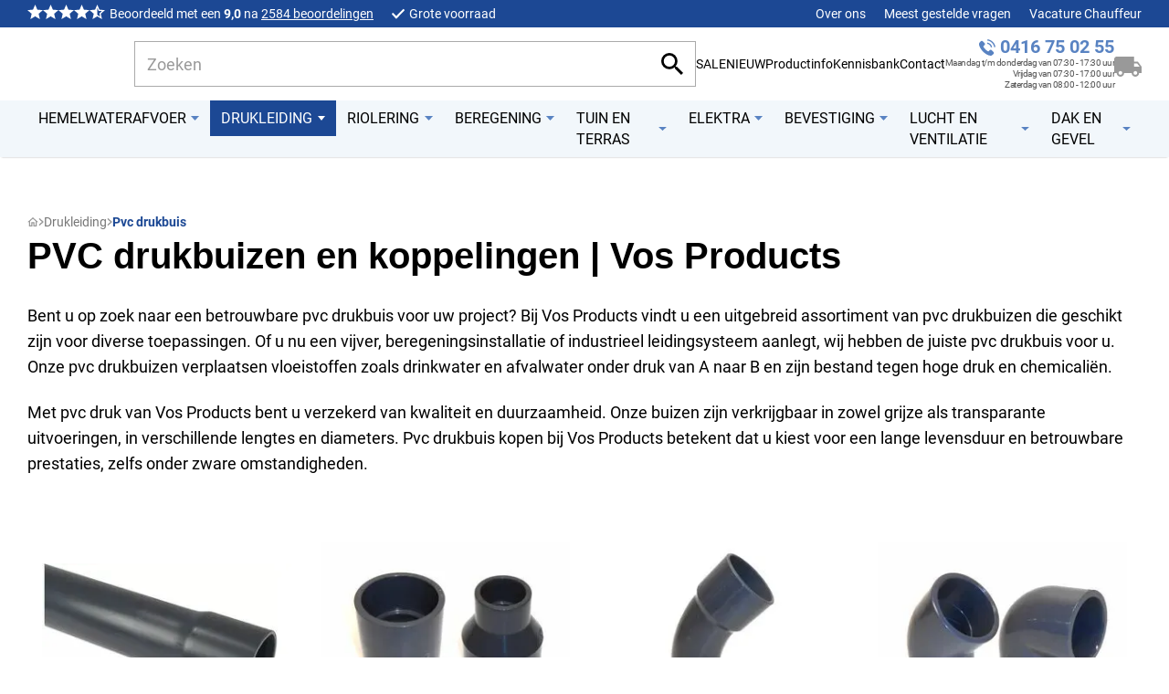

--- FILE ---
content_type: text/html
request_url: https://www.vosproducts.nl/drukleiding/pvc-drukbuis/
body_size: 36517
content:
<!DOCTYPE html>
<html lang="nl" prefix="og: http://ogp.me/ns#">
	<head>
		<!--
        ###################################################################################
        
                   Technische realisatie | DailyCMS | https://www.dailycms.com
        
        ###################################################################################
-->
		<meta charset="utf-8">
		<link href="https://cdn.dailycms.com" rel="preconnect">
		<title>Druk PVC, buizen en koppelingen | Vos Products</title>
		<link rel="preload" as="style" href="https://cdn.dailycms.com/css/reset-1.3.css" integrity="sha384-W7F1X8tCsjPJT+fVMlaKSZ3GzYt5kP6Fy6Msmmd/znA1Fb/8O0GImEQxDtTuUXTm" crossorigin="anonymous">
		<link rel="preload" as="style" href="/css/d1d9eb37420a3ea4-fonts.css" integrity="sha384-w0SmiDkKrHmStk5WmOrOrtxJ2bUXqoSlhJDWZOyeCV9vA28Kyw8aNIUx5hJe9eYZ" crossorigin="anonymous">
		<link rel="preload" as="style" href="/css/690ea6e63755edd1-index.css" integrity="sha384-Una7bShLhyUjdWjrVA3Q7YTKrxMqCkwhJlK3wRAG9rvJvbx4mX2gfPRpLEZTGa69" crossorigin="anonymous">
		<link rel="preload" as="style" href="/css/4357d5793523b523-content-1.4.css" integrity="sha384-b8fZ/48Ttb9souFe0WiBn4t9hzXdKuiJnEHVsh2z9Xc9+zqp41c4NF7JCye1+IJ5" crossorigin="anonymous">
		<link rel="preload" as="style" href="/css/736119f47a397f3c-partsearchbar-2.2.css" integrity="sha384-F+DrcRhY8h/AOPIxNguptthDA3CEDofN0DKWO3M15ZoAj5XSw66Ewss9X0Wa8ZG3" crossorigin="anonymous">
		<link rel="preload" as="style" href="https://cdn.dailycms.com/css/partloadinganimation-2.2.css" integrity="sha384-/Ct1i3ANTnOyeUOwwhWOetErBOxpkl5blINb/1dfgqQfDjMmQRlb3+tnXGqBu7K/" crossorigin="anonymous">
		<link rel="preload" as="style" href="/css/eeb29486a9243359-partnavigation-h-1.css" integrity="sha384-R622niWbszeeHNlsGH/+VgCYKKtEL5IerKX01b1L7PrY6WKYrm5rVVnbrpUjeEoA" crossorigin="anonymous">
		<link rel="preload" as="style" href="/css/d84320e12a8f4058-partbutton-1.8.css" integrity="sha384-fHhvhu5YO5W0YSvAmkm0V9IkfIWT7WfBBviKBeUjjaUMIYe8bB55PJC3dM4Zev8v" crossorigin="anonymous">
		<link rel="preload" as="style" href="https://cdn.dailycms.com/css/partshoppingcart-2.1.css" integrity="sha384-YaYx1vA5RSWlKeyaczmhjBTiFxbWP+rqlbr8f6u1oFBc3CMH9xnnH0firYEWphX1" crossorigin="anonymous">
		<link rel="preload" as="style" href="/css/1f8dc17359bcc5d7-partnavigation-2.3.css" integrity="sha384-9aMxPiuyHxKm2IDDn+ZMrDU42ktJUEo1lySoCuFCPci3kDC1KEBFDVXrZyac9zqM" crossorigin="anonymous">
		<link rel="preload" as="style" href="https://cdn.dailycms.com/css/partbreadcrumb-2.0.1.css" integrity="sha384-U4SvFe3yhuZ+VHy5tmTr46qlkq+LnEFi83VKDf6iunPrnxPJ3mT36OzXoPetAUIM" crossorigin="anonymous">
		<link rel="preload" as="style" href="https://cdn.dailycms.com/css/partfileimagegallery-2.14.css" integrity="sha384-ca3qMEUnwcVeQVBSp/hRrBlRv+THZ/Xyj6HKNSvsyLWq5l96KVXJ5GX4zahUOs8J" crossorigin="anonymous">
		<link rel="preload" as="style" href="/css/1d0fc9c929df9863-partnavigation-v-1.css" integrity="sha384-/tqnG59aCE7wIiVQoknf4GKV4tME3EXm+o/eaLZBXIo+k5h3Cbc555yTl8bbb4I9" crossorigin="anonymous">
		<link rel="preload" as="style" href="https://cdn.dailycms.com/css/partaccordionnavigation-1.3.css" integrity="sha384-YYAZEY6N9eik9B/ktgYf+DPAGb6YXkmY3tI76zvy9AFr/vDudANwxmrXm+F0Y141" crossorigin="anonymous">
		<link rel="preload" as="style" href="/css/4c3651b745460171-override.css" integrity="sha384-uhi0/Xb6b3PH8tWOtdiJNHh6tUB8Dx+VWtlKH0DUybtrPBRKIu0vAplo0NIQqxIq" crossorigin="anonymous">
		<link rel="preload" as="style" href="/css/aeccf86cc04d30c9-responsive.css" integrity="sha384-8mn/bXk9W+EcOFo3ziRK2VsY50BWhE5eOPAFgvE7d+VOLjXT7KvotnQ2HYUIG6F4" crossorigin="anonymous">
		<link rel="preload" as="script" href="https://cdn.dailycms.com/js/dompurify-3.2.7.js" integrity="sha384-qJNkHwhlYywDHfyoEe1np+1lYvX/8x+3gHCKFhSSBMQyCFlvFnn+zXmaebXl21rV" crossorigin="anonymous" nonce="RIt4VlcvnCCEiSgbKVHVpy85DWDXi_un">
		<link rel="preload" as="script" href="https://cdn.dailycms.com/js/uri-1.19.11.js" integrity="sha384-ru/shdpWzuoRNDd9lnKj/LKJb34Z/Ju451fIs2GeGkM//LMSJnX+hEzZrvHZzg1K" crossorigin="anonymous" nonce="RIt4VlcvnCCEiSgbKVHVpy85DWDXi_un">
		<link rel="preload" as="script" href="https://cdn.dailycms.com/js/framework-4.js" integrity="sha384-klvJgnY94slA5ijnXk6Oou9Uq/gNlMZ5rg2k37jYr/5Y0MAEf9VdGlnEtl0yc7u9" crossorigin="anonymous" nonce="RIt4VlcvnCCEiSgbKVHVpy85DWDXi_un">
		<link rel="preload" as="script" href="https://cdn.dailycms.com/js/jquery-3.7.2.js" integrity="sha384-X3D5tPgQ9jkPbKpNkQ9JjMdvbNU4xTtLXmPnyefmG7rRPp8DiOpLMrZ0A1jCQ/zb" crossorigin="anonymous" nonce="RIt4VlcvnCCEiSgbKVHVpy85DWDXi_un">
		<link rel="preload" as="script" href="https://cdn.dailycms.com/js/partajax-3.17.js" integrity="sha384-7EySy+mhqqPKeMoh+tssdqr9g7xFZQKIP96AlFo0zRZXwBKu642Aiff6svCGJuKI" crossorigin="anonymous" nonce="RIt4VlcvnCCEiSgbKVHVpy85DWDXi_un">
		<link rel="preload" as="script" href="/js/c7f974e41e7986d8-index.js" integrity="sha384-F41+TxXoio7U512KVtJOvQdjgQpD2mVXqPe5K+7SX7n826hlSFesWU8SjWElhLTX" crossorigin="anonymous" nonce="RIt4VlcvnCCEiSgbKVHVpy85DWDXi_un">
		<link rel="preload" as="script" href="https://cdn.dailycms.com/js/popper-2.9.2.js" integrity="sha384-eabK5O1AcJEEZFUvVy9tVswjLgeoGgw+p1Mhu+q7G3uziSywbZ6RUv8t9wRUIecT" crossorigin="anonymous" nonce="RIt4VlcvnCCEiSgbKVHVpy85DWDXi_un">
		<link rel="preload" as="script" href="https://cdn.dailycms.com/js/jquerylazysizes-5.3.2.js" integrity="sha384-N0hwywoqEWyVDpoTkT+BXt8qTJZuiAqwp2iAWnJKCXgj/cqiipFT3ja39oC6imm2" crossorigin="anonymous" nonce="RIt4VlcvnCCEiSgbKVHVpy85DWDXi_un">
		<link rel="preload" as="script" href="https://static.zdassets.com/ekr/snippet.js?key=22d3f0e8-ccfe-4149-b6e6-bed111e987aa" nonce="RIt4VlcvnCCEiSgbKVHVpy85DWDXi_un">
		<meta name="description" content="Bestel pvc drukbuizen en koppelingen voor vijvers en beregening. Bestand tegen hoge druk. Snelle levering bij Vos Products.&lt;br&gt;">
		<meta name="keywords" content="PVC druk,PVC drukbuis,PVC drukbuizen,PVC drukleidingen,PVC druk hulpstukken,Druk PVC">
		<link rel="canonical" href="https://www.vosproducts.nl/drukleiding/pvc-drukbuis/">
		<meta name="viewport" content="width=device-width, initial-scale=1.0">
		<meta property="og:type" content="website">
		<meta property="og:site_name" content="Vos Products">
		<meta property="og:title" content="Druk PVC, buizen en koppelingen | Vos Products">
		<meta property="og:description" content="Bestel pvc drukbuizen en koppelingen voor vijvers en beregening. Bestand tegen hoge druk. Snelle levering bij Vos Products.&amp;lt;br&amp;gt;">
		<meta property="og:url" Content="https://www.vosproducts.nl/drukleiding/pvc-drukbuis/">
		<meta property="og:locale" content="nl_NL">
		<meta property="og:image" Content="https://www.vosproducts.nl/image/446-114/1093x630/QxRLKCHhyuG2_MFMCJ5IuDW!JtngnXNCm0ojHI2n9Fc-druk%20pvc%20leiding.jpg">
		<meta property="og:image:alt" content="druk pvc leiding">
		<meta property="og:image:width" content="1093">
		<meta property="og:image:height" content="630">
		<link rel="icon" sizes="any" href="/favicon.ico">
		<link rel="apple-touch-icon" href="/image/34254-3/180x180/lkZyxlFHdSdl1f3g3syL8r8gqS8mLPmxlgfD26jN1bc-profielfotoProducts.jpg">
		<link rel="icon" type="image/png" sizes="192x192" href="/image/34254-3/192x192/lkZyxlFHdSdRLbj9G3CRvH6KwwTTc8FvetY8AHoqloM-profielfotoProducts.jpg">
		<meta name="msapplication-TileColor" content="#FFFFFF">
		<meta name="msapplication-TileImage" content="/image/34254-3/144x144/lkZyxlFHdSdGslfxiQNrBEaAzswBUlrC12zEs2jBkZY-profielfotoProducts.jpg">
		<script type="application/ld+json" nonce="RIt4VlcvnCCEiSgbKVHVpy85DWDXi_un">[{"@context":"http://schema.org/","@type":"LocalBusiness","@id":"https://www.vosproducts.nl/#Organization","name":"Vos Products","url":"https://www.vosproducts.nl/","description":"Zowel online als in onze winkel in Veen vindt u alles omtrent PVC, tuinbenodigdheden, hemelwaterafvoer, leidingsystemen en nog veel meer. Wij leveren de beste m...","logo":"https://www.vosproducts.nl/image/34254-3/900x900/lkZyxlFHdSeKR!0ybxTZQdiHI!Q6ZgLv7TDrGPXd3GM-profielfotoProducts.jpg","image":"https://www.vosproducts.nl/image/34254-3/900x900/lkZyxlFHdSeKR!0ybxTZQdiHI!Q6ZgLv7TDrGPXd3GM-profielfotoProducts.jpg","telephone":"+31416750255","email":"info@vosproducts.nl","address":{"@type":"PostalAddress","streetAddress":"Veensesteeg 8","addressLocality":"Veen","postalCode":"4264 KG","addressCountry":"NL"},"sameAs":["https://www.facebook.com/vosproducts","https://www.instagram.com/voskunststoffen/"]},{"@context":"http://schema.org/","@type":"Website","url":"https://www.vosproducts.nl/","name":"Vos Products","potentialAction":[{"@type":"SearchAction","target":"https://www.vosproducts.nl/zoeken/?zoeken={search_term_string}","query-input":"required name=search_term_string"}]},{"@context":"http://schema.org/","@type":"BreadcrumbList","itemListElement":[{"@type":"ListItem","position":1,"item":{"@id":"https://www.vosproducts.nl/drukleiding/#BreadcrumbList","name":"Drukleiding"}},{"@type":"ListItem","position":2,"item":{"@id":"https://www.vosproducts.nl/drukleiding/pvc-drukbuis/#BreadcrumbList","name":"Pvc drukbuis"}}]}]</script>
		<link href="https://cdn.dailycms.com/css/reset-1.3.css" rel="stylesheet" integrity="sha384-W7F1X8tCsjPJT+fVMlaKSZ3GzYt5kP6Fy6Msmmd/znA1Fb/8O0GImEQxDtTuUXTm" crossorigin="anonymous">
		<link href="/css/d1d9eb37420a3ea4-fonts.css" rel="stylesheet" integrity="sha384-w0SmiDkKrHmStk5WmOrOrtxJ2bUXqoSlhJDWZOyeCV9vA28Kyw8aNIUx5hJe9eYZ" crossorigin="anonymous">
		<link href="/css/690ea6e63755edd1-index.css" rel="stylesheet" integrity="sha384-Una7bShLhyUjdWjrVA3Q7YTKrxMqCkwhJlK3wRAG9rvJvbx4mX2gfPRpLEZTGa69" crossorigin="anonymous">
		<link href="/css/4357d5793523b523-content-1.4.css" rel="stylesheet" integrity="sha384-b8fZ/48Ttb9souFe0WiBn4t9hzXdKuiJnEHVsh2z9Xc9+zqp41c4NF7JCye1+IJ5" crossorigin="anonymous">
		<link href="/css/736119f47a397f3c-partsearchbar-2.2.css" rel="stylesheet" integrity="sha384-F+DrcRhY8h/AOPIxNguptthDA3CEDofN0DKWO3M15ZoAj5XSw66Ewss9X0Wa8ZG3" crossorigin="anonymous">
		<link href="https://cdn.dailycms.com/css/partloadinganimation-2.2.css" rel="stylesheet" integrity="sha384-/Ct1i3ANTnOyeUOwwhWOetErBOxpkl5blINb/1dfgqQfDjMmQRlb3+tnXGqBu7K/" crossorigin="anonymous">
		<link href="/css/eeb29486a9243359-partnavigation-h-1.css" rel="stylesheet" integrity="sha384-R622niWbszeeHNlsGH/+VgCYKKtEL5IerKX01b1L7PrY6WKYrm5rVVnbrpUjeEoA" crossorigin="anonymous">
		<link href="/css/d84320e12a8f4058-partbutton-1.8.css" rel="stylesheet" integrity="sha384-fHhvhu5YO5W0YSvAmkm0V9IkfIWT7WfBBviKBeUjjaUMIYe8bB55PJC3dM4Zev8v" crossorigin="anonymous">
		<link href="https://cdn.dailycms.com/css/partshoppingcart-2.1.css" rel="stylesheet" integrity="sha384-YaYx1vA5RSWlKeyaczmhjBTiFxbWP+rqlbr8f6u1oFBc3CMH9xnnH0firYEWphX1" crossorigin="anonymous">
		<link href="/css/1f8dc17359bcc5d7-partnavigation-2.3.css" rel="stylesheet" integrity="sha384-9aMxPiuyHxKm2IDDn+ZMrDU42ktJUEo1lySoCuFCPci3kDC1KEBFDVXrZyac9zqM" crossorigin="anonymous">
		<link href="https://cdn.dailycms.com/css/partbreadcrumb-2.0.1.css" rel="stylesheet" integrity="sha384-U4SvFe3yhuZ+VHy5tmTr46qlkq+LnEFi83VKDf6iunPrnxPJ3mT36OzXoPetAUIM" crossorigin="anonymous">
		<link href="https://cdn.dailycms.com/css/partfileimagegallery-2.14.css" rel="stylesheet" integrity="sha384-ca3qMEUnwcVeQVBSp/hRrBlRv+THZ/Xyj6HKNSvsyLWq5l96KVXJ5GX4zahUOs8J" crossorigin="anonymous">
		<link href="/css/1d0fc9c929df9863-partnavigation-v-1.css" rel="stylesheet" integrity="sha384-/tqnG59aCE7wIiVQoknf4GKV4tME3EXm+o/eaLZBXIo+k5h3Cbc555yTl8bbb4I9" crossorigin="anonymous">
		<link href="https://cdn.dailycms.com/css/partaccordionnavigation-1.3.css" rel="stylesheet" integrity="sha384-YYAZEY6N9eik9B/ktgYf+DPAGb6YXkmY3tI76zvy9AFr/vDudANwxmrXm+F0Y141" crossorigin="anonymous">
		<link href="/css/4c3651b745460171-override.css" rel="stylesheet" integrity="sha384-uhi0/Xb6b3PH8tWOtdiJNHh6tUB8Dx+VWtlKH0DUybtrPBRKIu0vAplo0NIQqxIq" crossorigin="anonymous">
		<link href="/css/aeccf86cc04d30c9-responsive.css" rel="stylesheet" integrity="sha384-8mn/bXk9W+EcOFo3ziRK2VsY50BWhE5eOPAFgvE7d+VOLjXT7KvotnQ2HYUIG6F4" crossorigin="anonymous">
		<script nonce="RIt4VlcvnCCEiSgbKVHVpy85DWDXi_un">(function(w,d,t,r,u){var f,n,i;w[u]=w[u]||[],f=function(){var o={ti:"134515667",cookieFlags: "SameSite=None;Secure", enableAutoSpaTracking: true};o.q=w[u],w[u]=new UET(o),w[u].push("pageLoad")},n=d.createElement(t),n.src=r,n.async=1,n.onload=n.onreadystatechange=function(){var s=this.readyState;s&&s!=="loaded"&&s!=="complete"||(f(),n.onload=n.onreadystatechange=null)},i=d.getElementsByTagName(t)[0],i.parentNode.insertBefore(n,i)})(window,document,"script","//bat.bing.com/bat.js","uetq");</script>
		<script nonce="RIt4VlcvnCCEiSgbKVHVpy85DWDXi_un">window.dataLayer = window.dataLayer || [];function gtag(){dataLayer.push(arguments);}if(typeof gtag === "function"){gtag("consent", "default",{ "ad_storage": "denied","ad_user_data": "denied","ad_personalization": "denied","analytics_storage": "denied"});gtag("consent", "update",{ "ad_storage": "granted","ad_user_data": "granted","ad_personalization": "granted","analytics_storage": "granted"});}</script>
		<script src="https://www.googletagmanager.com/gtag/js?id=G-WQ3171CJD0" nonce="RIt4VlcvnCCEiSgbKVHVpy85DWDXi_un" async="true"></script>
		<meta content="DNjD2d7b6aVvn8WFat-u6Nri3hqyWOLBsBbfDTo-F90" name="google-site-verification">
		<script nonce="RIt4VlcvnCCEiSgbKVHVpy85DWDXi_un">window.dataLayer = window.dataLayer || [];function gtag(){dataLayer.push(arguments);}if(typeof gtag === "function"){gtag("js", new Date());gtag("config", "G-WQ3171CJD0");}(function(w,d,s,l,i){w[l]=w[l]||[];w[l].push({'gtm.start':new Date().getTime(),event:'gtm.js'});var f=d.getElementsByTagName(s)[0],j=d.createElement(s),dl=l!='dataLayer'?'&l='+l:'';j.async=true;j.src='https://www.googletagmanager.com/gtm.js?id='+i+dl;f.parentNode.insertBefore(j, f);})(window, document,'script','dataLayer','GTM-P6SHJQRW');</script>
	</head>
	<body>
		<noscript>
			<iframe credentialless src="https://www.googletagmanager.com/ns.html?id=GTM-P6SHJQRW" height="0" width="0" style="display:none;visibility:hidden"></iframe>
		</noscript>
		<div class="stickyScroll">
			<div id="topSmallContainer">
				<div class="basicContainer">
					<div class="reviewContainer">
						<span class="reviewStarContainer">
							<svg viewBox="0 0 20 19">
								<path d="M10 15.27L16.18 19l-1.64-7.03L20 7.24l-7.19-.61L10 0 7.19 6.63 0 7.24l5.46 4.73L3.82 19"></path>
							</svg>
						</span>
						<span class="reviewStarContainer">
							<svg viewBox="0 0 20 19">
								<path d="M10 15.27L16.18 19l-1.64-7.03L20 7.24l-7.19-.61L10 0 7.19 6.63 0 7.24l5.46 4.73L3.82 19"></path>
							</svg>
						</span>
						<span class="reviewStarContainer">
							<svg viewBox="0 0 20 19">
								<path d="M10 15.27L16.18 19l-1.64-7.03L20 7.24l-7.19-.61L10 0 7.19 6.63 0 7.24l5.46 4.73L3.82 19"></path>
							</svg>
						</span>
						<span class="reviewStarContainer">
							<svg viewBox="0 0 20 19">
								<path d="M10 15.27L16.18 19l-1.64-7.03L20 7.24l-7.19-.61L10 0 7.19 6.63 0 7.24l5.46 4.73L3.82 19"></path>
							</svg>
						</span>
						<span class="reviewStarContainer reviewStarContainerHalf">
							<svg viewBox="0 0 20 19">
								<path d="M20 7.24l-7.19-.62L10 0 7.19 6.63 0 7.24l5.46 4.73L3.82 19 10 15.27 16.18 19l-1.63-7.03L20 7.24zM10 13.4V4.1l1.71 4.04 4.38.38-3.32 2.88 1 4.28L10 13.4z"></path>
							</svg>
						</span>
						<div class="reviewText">Beoordeeld met een <strong>9,0</strong> na <a href="//www.feedbackcompany.com/nl-nl/reviews/vos-kunststoffen/">2584 beoordelingen</a>
</div>
					</div>
					<div id="uspContainer">
						<span class="uspItem">Grote voorraad</span>
						<span class="uspItem">Snel geleverd</span>
						<span class="uspItem">Gratis verzending vanaf € 250,-</span>
					</div>
					<ul id="topSmallMenu">
						<li>
							<a href="/over-ons/historie/">Over ons</a>
						</li>
						<li>
							<a href="/meest-gestelde-vragen/meest-gestelde-vragen/">Meest gestelde vragen</a>
						</li>
						<li>
							<a href="/vacature-chauffeur/">Vacature Chauffeur</a>
						</li>
					</ul>
				</div>
			</div>
			<div id="top">
				<div id="topContainer">
					<a id="linkLogo" href="/" title="Home"></a>
					<div id="partSearchBar2SearchBarProducts" class="partSearchBar partSearchBar2 autocomplete">
						<form id="partSearchBar2FormSearchBarProducts" class="searchBarForm" action="/zoeken/?category=" method="get">
							<div class="inputAndResetContainer">
								<input id="partSearchBar2SearchBarProductsInput" class="searchBarInput" type="search" name="zoeken" placeholder="Zoeken" inputmode="search" aria-label="Zoeken" autocomplete="off">
								<div id="popperPartSearchBar2SearchBarProducts" class="popperPartSearchBar popperPartSearchBar2">
									<div class="searchBarAutoCompleteContainer"></div>
								</div>
								<button class="searchBarReset" type="button">
									<span class="searchBarResetIcon">
										<svg viewBox="0 0 14 14">
											<path d="M14 1.41L12.59 0 7 5.59 1.41 0 0 1.41 5.59 7 0 12.59 1.41 14 7 8.41 12.59 14 14 12.59 8.41 7z"></path>
										</svg>
									</span>
								</button>
							</div>
							<button class="searchBarButton" type="submit" aria-label="Zoeken">
								<svg viewBox="0 0 18 18">
									<path d="M12.864 11.32h-.813l-.288-.277A6.66 6.66 0 0 0 13.38 6.69a6.69 6.69 0 1 0-6.69 6.69 6.66 6.66 0 0 0 4.354-1.617l.278.288v.813L16.467 18 18 16.467l-5.136-5.146zm-6.174 0a4.625 4.625 0 0 1-4.632-4.63A4.625 4.625 0 0 1 6.69 2.058a4.625 4.625 0 0 1 4.63 4.632 4.625 4.625 0 0 1-4.63 4.63z"></path>
								</svg>
							</button>
						</form>
					</div>
					<ul class="partNavigation partNavigation1 partNavigation-h">
						<li>
							<a href="/sale/">SALE</a>
						</li>
						<li>
							<a href="/nieuw/">NIEUW</a>
						</li>
						<li>
							<a href="/productinfo/">Productinfo</a>
						</li>
						<li>
							<a href="/kennisbank/">Kennisbank</a>
						</li>
						<li>
							<a href="/contact/">Contact</a>
						</li>
					</ul>
					<span id="topContact">
						<a href="tel:+31416750255">0416 75 02 55</a>
						<span>Maandag t/m donderdag van 07:30 - 17:30 uur<br />Vrijdag van 07:30 - 17:00 uur<br />Zaterdag van 08:00 - 12:00 uur</span>
					</span>
					<a class="partShoppingCart partShoppingCart2 shoppingCartBasket trackingIdWinkelwagen" aria-label="Winkelwagen" href="/winkelwagen/" title="Winkelwagen">
						<span class="shoppingCartBasket-icon">
							<svg class="shoppingCartBasket-icon-svg" viewBox="0 0 30 22">
								<path d="M25.91 5.5h-4.092V0H2.728C1.22 0 0 1.23 0 2.75v15.125h2.727C2.727 20.151 4.561 22 6.818 22s4.091-1.85 4.091-4.125h8.182c0 2.276 1.834 4.125 4.09 4.125 2.258 0 4.092-1.85 4.092-4.125H30V11l-4.09-5.5ZM6.817 19.938a2.051 2.051 0 0 1-2.045-2.063c0-1.141.913-2.063 2.045-2.063s2.046.922 2.046 2.063a2.051 2.051 0 0 1-2.046 2.063Zm18.41-12.376L27.906 11h-6.089V7.562h3.41Zm-2.046 12.375a2.051 2.051 0 0 1-2.046-2.062c0-1.141.914-2.063 2.046-2.063 1.132 0 2.045.922 2.045 2.063a2.051 2.051 0 0 1-2.045 2.063Z"></path>
							</svg>
						</span>
					</a>
					<button id="overlayLeft" class="partButton partButton1 trackingIdMenu default openOverlay" type="button" aria-label="Menu" title="Menu">
						<span class="buttonIcon" aria-hidden="true">
							<svg viewBox="0 0 18 12">
								<path d="M1 12h16c.55 0 1-.45 1-1s-.45-1-1-1H1c-.55 0-1 .45-1 1s.45 1 1 1Zm0-5h16c.55 0 1-.45 1-1s-.45-1-1-1H1c-.55 0-1 .45-1 1s.45 1 1 1ZM0 1c0 .55.45 1 1 1h16c.55 0 1-.45 1-1s-.45-1-1-1H1C.45 0 0 .45 0 1Z"></path>
							</svg>
						</span>
						<span class="buttonLabel" aria-hidden="true">Menu</span>
					</button>
				</div>
			</div>
			<div class="stickyScrollSub">
				<div id="menuContainer">
					<nav id="partNavigation28560465" class="partNavigation partNavigation2 horizontal">
						<ul class="level-0">
							<li aria-haspopup="true">
								<a href="/hemelwaterafvoer/">
									<span class="navigationLabel">Hemelwaterafvoer</span>
									<div class="navigationIconDropdown">
										<svg class="partSvg arrowDropDown" viewBox="0 0 10 5">
											<path d="M0 0l5 5 5-5z"></path>
										</svg>
									</div>
								</a>
								<ul class="level-1" aria-label="submenu">
									<li>
										<a href="/hemelwaterafvoer/dakgoten/">
											<span class="navigationLabel">Dakgoten</span>
										</a>
									</li>
									<li>
										<a href="/hemelwaterafvoer/pvc-hemelwaterafvoer/">
											<span class="navigationLabel">PVC hemelwaterafvoer</span>
										</a>
									</li>
									<li>
										<a href="/hemelwaterafvoer/redfox-hemelwaterafvoer/">
											<span class="navigationLabel">RedFox&#174; hemelwaterafvoer</span>
										</a>
									</li>
									<li>
										<a href="/hemelwaterafvoer/zinken-hemelwaterafvoer/">
											<span class="navigationLabel">Zinken hemelwaterafvoer</span>
										</a>
									</li>
									<li>
										<a href="/hemelwaterafvoer/aluminium-hemelwaterafvoer/">
											<span class="navigationLabel">Aluminium hemelwaterafvoer</span>
										</a>
									</li>
									<li>
										<a href="/hemelwaterafvoer/afvoergoten/">
											<span class="navigationLabel">Afvoergoten</span>
										</a>
									</li>
									<li>
										<a href="/hemelwaterafvoer/drainage/">
											<span class="navigationLabel">Drainage</span>
										</a>
									</li>
									<li>
										<a href="/hemelwaterafvoer/regentonnen-en-toebehoren/">
											<span class="navigationLabel">Regentonnen en toebehoren</span>
										</a>
									</li>
									<li>
										<a href="/hemelwaterafvoer/infiltratie/">
											<span class="navigationLabel">Infiltratie</span>
										</a>
									</li>
								</ul>
							</li>
							<li class="selected" aria-haspopup="true">
								<a href="/drukleiding/">
									<span class="navigationLabel">Drukleiding</span>
									<div class="navigationIconDropdown">
										<svg class="partSvg arrowDropDown" viewBox="0 0 10 5">
											<path d="M0 0l5 5 5-5z"></path>
										</svg>
									</div>
								</a>
								<ul class="level-1" aria-label="submenu">
									<li>
										<a href="/drukleiding/tyleen/">
											<span class="navigationLabel">Tyleen</span>
										</a>
									</li>
									<li class="selected">
										<a href="/drukleiding/pvc-drukbuis/">
											<span class="navigationLabel">Pvc drukbuis</span>
										</a>
									</li>
								</ul>
							</li>
							<li aria-haspopup="true">
								<a href="/riolering/">
									<span class="navigationLabel">Riolering</span>
									<div class="navigationIconDropdown">
										<svg class="partSvg arrowDropDown" viewBox="0 0 10 5">
											<path d="M0 0l5 5 5-5z"></path>
										</svg>
									</div>
								</a>
								<ul class="level-1" aria-label="submenu">
									<li>
										<a href="/riolering/binnenriolering/">
											<span class="navigationLabel">Binnenriolering</span>
										</a>
									</li>
									<li>
										<a href="/riolering/buitenriolering/">
											<span class="navigationLabel">Buitenriolering</span>
										</a>
									</li>
									<li>
										<a href="/riolering/fernco-flexibele-koppelingen/">
											<span class="navigationLabel">Fernco flexibele koppelingen</span>
										</a>
									</li>
								</ul>
							</li>
							<li aria-haspopup="true">
								<a href="/beregening/">
									<span class="navigationLabel">Beregening</span>
									<div class="navigationIconDropdown">
										<svg class="partSvg arrowDropDown" viewBox="0 0 10 5">
											<path d="M0 0l5 5 5-5z"></path>
										</svg>
									</div>
								</a>
								<ul class="level-1" aria-label="submenu">
									<li>
										<a href="/beregening/tuinsproeiers/">
											<span class="navigationLabel">Tuinsproeiers</span>
										</a>
									</li>
									<li>
										<a href="/beregening/slangen-en-koppelingen/">
											<span class="navigationLabel">Slangen en koppelingen</span>
										</a>
									</li>
									<li>
										<a href="/beregening/druppelbevloeiing/">
											<span class="navigationLabel">Druppelbevloeiing</span>
										</a>
									</li>
									<li>
										<a href="/beregening/summerrain/">
											<span class="navigationLabel">SummerRain</span>
										</a>
									</li>
									<li>
										<a href="/beregening/pompen-voor-beregening/">
											<span class="navigationLabel">Pompen voor beregening</span>
										</a>
									</li>
									<li>
										<a href="/beregening/beregeningsbuizen-en-accessoires/">
											<span class="navigationLabel">Beregeningsbuizen  en accessoires</span>
										</a>
									</li>
									<li>
										<a href="/beregening/afsluitventielen-en-insteeksleutels/">
											<span class="navigationLabel">Afsluitventielen en insteeksleutels</span>
										</a>
									</li>
									<li>
										<a href="/beregening/bronfilters-en-accessoires/">
											<span class="navigationLabel">Bronfilters en accessoires</span>
										</a>
									</li>
									<li>
										<a href="/beregening/afdruipventielen/">
											<span class="navigationLabel">Afdruipventielen</span>
										</a>
									</li>
									<li>
										<a href="/beregening/beregeningskoppelingen-en-verdeelblokken/">
											<span class="navigationLabel">Beregeningskoppelingen en verdeelblokken</span>
										</a>
									</li>
								</ul>
							</li>
							<li aria-haspopup="true">
								<a href="/tuin-en-terras/">
									<span class="navigationLabel">Tuin en Terras</span>
									<div class="navigationIconDropdown">
										<svg class="partSvg arrowDropDown" viewBox="0 0 10 5">
											<path d="M0 0l5 5 5-5z"></path>
										</svg>
									</div>
								</a>
								<ul class="level-1" aria-label="submenu">
									<li>
										<a href="/tuin-en-terras/afboarding/">
											<span class="navigationLabel">Afboarding</span>
										</a>
									</li>
									<li>
										<a href="/tuin-en-terras/compostbak/">
											<span class="navigationLabel">Compostbak</span>
										</a>
									</li>
									<li>
										<a href="/tuin-en-terras/moestuinbak/">
											<span class="navigationLabel">Moestuinbak</span>
										</a>
									</li>
									<li>
										<a href="/tuin-en-terras/gras-en-grindtegels/">
											<span class="navigationLabel">Gras en grindtegels</span>
										</a>
									</li>
									<li>
										<a href="/tuin-en-terras/worteldoek/">
											<span class="navigationLabel">Worteldoek</span>
										</a>
									</li>
									<li>
										<a href="/tuin-en-terras/kunststof-paal/">
											<span class="navigationLabel">Kunststof paal</span>
										</a>
									</li>
									<li>
										<a href="/tuin-en-terras/kunststof-plank/">
											<span class="navigationLabel">Kunststof plank</span>
										</a>
									</li>
								</ul>
							</li>
							<li aria-haspopup="true">
								<a href="/elektra/">
									<span class="navigationLabel">Elektra</span>
									<div class="navigationIconDropdown">
										<svg class="partSvg arrowDropDown" viewBox="0 0 10 5">
											<path d="M0 0l5 5 5-5z"></path>
										</svg>
									</div>
								</a>
								<ul class="level-1" aria-label="submenu">
									<li>
										<a href="/elektra/kabels-draad-en-snoeren/">
											<span class="navigationLabel">Kabels, draad en snoeren</span>
										</a>
									</li>
									<li>
										<a href="/elektra/elektrabuizen-en-hulpstukken/">
											<span class="navigationLabel">Elektrabuizen en hulpstukken</span>
										</a>
									</li>
									<li>
										<a href="/elektra/montage-kabeldoos-en-kabelafdichting/">
											<span class="navigationLabel">Montage, kabeldoos en kabelafdichting</span>
										</a>
									</li>
									<li>
										<a href="/elektra/verbindingsmaterialen/">
											<span class="navigationLabel">Verbindingsmaterialen</span>
										</a>
									</li>
									<li>
										<a href="/elektra/schakelmaterialen/">
											<span class="navigationLabel">Schakelmaterialen</span>
										</a>
									</li>
									<li>
										<a href="/elektra/beugels-zadels-en-clips/">
											<span class="navigationLabel">Beugels, zadels en clips</span>
										</a>
									</li>
									<li>
										<a href="/elektra/stekkers-en-contactstoppen/">
											<span class="navigationLabel">Stekkers en contactstoppen</span>
										</a>
									</li>
									<li>
										<a href="/elektra/netwerkkabels-en-toebehoren/">
											<span class="navigationLabel">Netwerkkabels en toebehoren</span>
										</a>
									</li>
									<li>
										<a href="/elektra/buitenverlichting/">
											<span class="navigationLabel">Buitenverlichting</span>
										</a>
									</li>
									<li>
										<a href="/elektra/bouwzeilafdekzeil/">
											<span class="navigationLabel">Bouwzeil/Afdekzeil</span>
										</a>
									</li>
									<li>
										<a href="/elektra/mantelbuis/">
											<span class="navigationLabel">Mantelbuis</span>
										</a>
									</li>
								</ul>
							</li>
							<li aria-haspopup="true">
								<a href="/bevestiging/">
									<span class="navigationLabel">Bevestiging</span>
									<div class="navigationIconDropdown">
										<svg class="partSvg arrowDropDown" viewBox="0 0 10 5">
											<path d="M0 0l5 5 5-5z"></path>
										</svg>
									</div>
								</a>
								<ul class="level-1" aria-label="submenu">
									<li>
										<a href="/bevestiging/aluminium-profielen/">
											<span class="navigationLabel">Aluminium profielen</span>
										</a>
									</li>
									<li>
										<a href="/bevestiging/polycarbonaat-h-profiel-glashelder/">
											<span class="navigationLabel">Polycarbonaat H-profiel - glashelder</span>
										</a>
									</li>
									<li>
										<a href="/bevestiging/beugels/">
											<span class="navigationLabel">Beugels</span>
										</a>
									</li>
									<li>
										<a href="/bevestiging/bevestigingsmaterialen/">
											<span class="navigationLabel">Bevestigingsmaterialen</span>
										</a>
									</li>
									<li>
										<a href="/bevestiging/lijm/">
											<span class="navigationLabel">Lijm</span>
										</a>
									</li>
									<li>
										<a href="/bevestiging/kit/">
											<span class="navigationLabel">Kit</span>
										</a>
									</li>
								</ul>
							</li>
							<li aria-haspopup="true">
								<a href="/lucht-en-ventilatie/">
									<span class="navigationLabel">Lucht en ventilatie</span>
									<div class="navigationIconDropdown">
										<svg class="partSvg arrowDropDown" viewBox="0 0 10 5">
											<path d="M0 0l5 5 5-5z"></path>
										</svg>
									</div>
								</a>
								<ul class="level-1" aria-label="submenu">
									<li>
										<a href="/lucht-en-ventilatie/ventilatieroosters/">
											<span class="navigationLabel">Ventilatieroosters</span>
										</a>
									</li>
									<li>
										<a href="/lucht-en-ventilatie/spiraliet-buizen-en-hulpstukken/">
											<span class="navigationLabel">Spiraliet buizen en hulpstukken</span>
										</a>
									</li>
								</ul>
							</li>
							<li aria-haspopup="true">
								<a href="/dak-en-gevel/">
									<span class="navigationLabel">Dak en Gevel</span>
									<div class="navigationIconDropdown">
										<svg class="partSvg arrowDropDown" viewBox="0 0 10 5">
											<path d="M0 0l5 5 5-5z"></path>
										</svg>
									</div>
								</a>
								<ul class="level-1" aria-label="submenu">
									<li>
										<a href="/dak-en-gevel/kanaalplaten/">
											<span class="navigationLabel">Kanaalplaten</span>
										</a>
									</li>
									<li>
										<a href="/dak-en-gevel/dakpanplaten/">
											<span class="navigationLabel">Dakpanplaten</span>
										</a>
									</li>
									<li>
										<a href="/dak-en-gevel/gevelbekleding/">
											<span class="navigationLabel">Gevelbekleding</span>
										</a>
									</li>
								</ul>
							</li>
						</ul>
					</nav>
				</div>
			</div>
		</div>
		<div class="whiteContainer">
			<div class="basicContainer">
				<nav id="partBreadcrumb43919052" class="partBreadcrumb partBreadcrumb2" aria-label="Breadcrumb">
					<ul>
						<li>
							<a class="breadcrumbHomeIcon" href="/" aria-label="Home">
								<svg class="partSvg homeOutlined" viewBox="0 0 20 17">
									<path d="M10 2.69l5 4.5V15h-2V9H7v6H5V7.19l5-4.5M10 0L0 9h3v8h6v-6h2v6h6V9h3L10 0z"></path>
								</svg>
							</a>
							<span class="breadcrumbIcon">
								<svg class="partSvg keyboardArrowRight" viewBox="0 0 8 12">
									<path d="M.59 10.59L5.17 6 .59 1.41 2 0l6 6-6 6z"></path>
								</svg>
							</span>
						</li>
						<li>
							<a class="breadcrumbLabel" href="/drukleiding/">Drukleiding</a>
							<span class="breadcrumbIcon">
								<svg class="partSvg keyboardArrowRight" viewBox="0 0 8 12">
									<path d="M.59 10.59L5.17 6 .59 1.41 2 0l6 6-6 6z"></path>
								</svg>
							</span>
						</li>
						<li>
							<a class="breadcrumbLabel" href="/drukleiding/pvc-drukbuis/" aria-current="page">Pvc drukbuis</a>
						</li>
					</ul>
				</nav>
				<div class="mainContainer">
					<h1 class="h1">PVC drukbuizen en koppelingen | Vos Products</h1>
					<div class="partContentText partContentText1 coreContent coreContent1">
						<p>Bent u op zoek naar een betrouwbare pvc drukbuis voor uw project? Bij Vos Products vindt u een uitgebreid assortiment van pvc drukbuizen die geschikt zijn voor diverse toepassingen. Of u nu een vijver, beregeningsinstallatie of industrieel leidingsysteem aanlegt, wij hebben de juiste pvc drukbuis voor u. Onze pvc drukbuizen verplaatsen vloeistoffen zoals drinkwater en afvalwater onder druk van A naar B en zijn bestand tegen hoge druk en chemicaliën.</p><p>Met pvc druk van Vos Products bent u verzekerd van kwaliteit en duurzaamheid. Onze buizen zijn verkrijgbaar in zowel grijze als transparante uitvoeringen, in verschillende lengtes en diameters. Pvc drukbuis kopen bij Vos Products betekent dat u kiest voor een lange levensduur en betrouwbare prestaties, zelfs onder zware omstandigheden.</p>
					</div>
					<div class="flexContainer flexContainerColumns4">
						<div class="flexItem flexItemProduct">
							<div class="image">
								<div class="partContentFileImageGallery partContentFileImageGallery2 coreContent coreContent1 single centerAlign">
									<div class="contentFileImage">
										<figure>
											<a href="/drukleiding/pvc-drukbuis/pvc-drukbuis/">
												<div class="imagePlaceholderContainer">
													<div class="imagePlaceholder" style="padding-bottom:57.6%;"></div>
													<picture>
														<source data-sizes="auto" type="image/webp" data-src="/image/202-45/288x288/CWPM!vdEsNoZS72fNSJfWDuTzjriFf0LtyDwmIYhyAw-druk%20pvc%20leiding.webp" srcset="/image/202-45/288x288/CWPM!vdEsNoZS72fNSJfWDuTzjriFf0LtyDwmIYhyAw-druk%20pvc%20leiding.webp" data-srcset="/image/202-45/288x288/CWPM!vdEsNoZS72fNSJfWDuTzjriFf0LtyDwmIYhyAw-druk%20pvc%20leiding.webp 288w, /image/202-45/144x83/CWPM!vdEsNrrxcyHmAvluyolwpbvzkYutzjxjrWhon8-druk%20pvc%20leiding.webp 144w">
														<img class="lazyload" alt="druk pvc leiding" data-sizes="auto" data-src="/image/202-45/288x288/CWPM!vdEsNoZS72fNSJfWDuTzjriFf0La0nsO8JcT1Q-druk%20pvc%20leiding.jpg" src="/image/202-45/288x288/CWPM!vdEsNoZS72fNSJfWDuTzjriFf0La0nsO8JcT1Q-druk%20pvc%20leiding.jpg" data-srcset="/image/202-45/288x288/CWPM!vdEsNoZS72fNSJfWDuTzjriFf0La0nsO8JcT1Q-druk%20pvc%20leiding.jpg 288w, /image/202-45/144x83/CWPM!vdEsNrrxcyHmAvluyolwpbvzkYuPgQMKAutErc-druk%20pvc%20leiding.jpg 144w">
													</picture>
												</div>
											</a>
										</figure>
									</div>
								</div>
							</div>
							<h2 class="h2">
								<a href="/drukleiding/pvc-drukbuis/pvc-drukbuis/" title="Pvc drukbuis">Pvc drukbuis</a>
							</h2>
						</div>
						<div class="flexItem flexItemProduct">
							<div class="image">
								<div class="partContentFileImageGallery partContentFileImageGallery2 coreContent coreContent1 single centerAlign">
									<div class="contentFileImage">
										<figure>
											<a href="/drukleiding/pvc-drukbuis/druk-pvc-sok/">
												<div class="imagePlaceholderContainer">
													<div class="imagePlaceholder" style="padding-bottom:75%;"></div>
													<picture>
														<source data-sizes="auto" type="image/webp" data-src="/image/960-233/288x288/qaAEnF3ZC8jutcLxUVuRTS9L!bBm9HRKvGi5B3QJick-sok.webp" srcset="/image/960-233/288x288/qaAEnF3ZC8jutcLxUVuRTWRZGzdCtOyo2piIsQK!Yxo-sok.webp" data-srcset="/image/960-233/288x288/qaAEnF3ZC8jutcLxUVuRTS9L!bBm9HRKvGi5B3QJick-sok.webp 288w, /image/960-233/144x108/qaAEnF3ZC8h!ATRe2Y9WHFnlcp6VEtjLXa1prnk6ric-sok.webp 144w">
														<img class="lazyload" alt="sok" data-sizes="auto" data-src="/image/960-233/288x288/qaAEnF3ZC8jutcLxUVuRTS9L!bBm9HRKGZLMreO8_hk-sok.jpg" src="/image/960-233/288x288/qaAEnF3ZC8jutcLxUVuRTWRZGzdCtOyoWowgNYne1sk-sok.jpg" data-srcset="/image/960-233/288x288/qaAEnF3ZC8jutcLxUVuRTS9L!bBm9HRKGZLMreO8_hk-sok.jpg 288w, /image/960-233/144x108/qaAEnF3ZC8h!ATRe2Y9WHFnlcp6VEtjLEydkNDugaRs-sok.jpg 144w">
													</picture>
												</div>
											</a>
										</figure>
									</div>
								</div>
							</div>
							<h2 class="h2">
								<a href="/drukleiding/pvc-drukbuis/druk-pvc-sok/" title="Druk pvc sok">Druk pvc sok</a>
							</h2>
						</div>
						<div class="flexItem flexItemProduct">
							<div class="image">
								<div class="partContentFileImageGallery partContentFileImageGallery2 coreContent coreContent1 single centerAlign">
									<div class="contentFileImage">
										<figure>
											<a href="/drukleiding/pvc-drukbuis/druk-pvc-bocht/">
												<div class="imagePlaceholderContainer">
													<div class="imagePlaceholder" style="padding-bottom:75%;"></div>
													<picture>
														<source data-sizes="auto" type="image/webp" data-src="/image/962-234/288x288/s_Wi4tQJFfaasDW6ojEUQJZNInFhk2nuCWD2J3KyzU4-bocht.webp" srcset="/image/962-234/288x288/s_Wi4tQJFfaasDW6ojEUQCyFPoO35Lwd4!MWC4HIrVg-bocht.webp" data-srcset="/image/962-234/288x288/s_Wi4tQJFfaasDW6ojEUQJZNInFhk2nuCWD2J3KyzU4-bocht.webp 288w, /image/962-234/144x108/s_Wi4tQJFfYUMRZMtGaCI93fbyIl0QFMbsbfa_KiN6U-bocht.webp 144w">
														<img class="lazyload" alt="bocht" data-sizes="auto" data-src="/image/962-234/288x288/s_Wi4tQJFfaasDW6ojEUQJZNInFhk2nuiCycJnfX5eY-bocht.jpg" src="/image/962-234/288x288/s_Wi4tQJFfaasDW6ojEUQCyFPoO35LwdB7lDi5ocwc8-bocht.jpg" data-srcset="/image/962-234/288x288/s_Wi4tQJFfaasDW6ojEUQJZNInFhk2nuiCycJnfX5eY-bocht.jpg 288w, /image/962-234/144x108/s_Wi4tQJFfYUMRZMtGaCI93fbyIl0QFMZMEtytEKmzo-bocht.jpg 144w">
													</picture>
												</div>
											</a>
										</figure>
									</div>
								</div>
							</div>
							<h2 class="h2">
								<a href="/drukleiding/pvc-drukbuis/druk-pvc-bocht/" title="Druk pvc bocht">Druk pvc bocht</a>
							</h2>
						</div>
						<div class="flexItem flexItemProduct">
							<div class="image">
								<div class="partContentFileImageGallery partContentFileImageGallery2 coreContent coreContent1 single centerAlign">
									<div class="contentFileImage">
										<figure>
											<a href="/drukleiding/pvc-drukbuis/druk-pvc-knie/">
												<div class="imagePlaceholderContainer">
													<div class="imagePlaceholder" style="padding-bottom:75%;"></div>
													<picture>
														<source data-sizes="auto" type="image/webp" data-src="/image/964-235/288x288/Xf6GWaziWwzSpL8QQ1MzYPDLtcR4aR8T3CBHSvtM6PE-knie.webp" srcset="/image/964-235/288x288/Xf6GWaziWwzSpL8QQ1MzYBQuwrGr5zk3JVcyBUHRRrs-knie.webp" data-srcset="/image/964-235/288x288/Xf6GWaziWwzSpL8QQ1MzYPDLtcR4aR8T3CBHSvtM6PE-knie.webp 288w, /image/964-235/144x108/Xf6GWaziWwx!AuzGaHYEg4QguD2KPB3VBR32pjEq3ok-knie.webp 144w">
														<img class="lazyload" alt="knie" data-sizes="auto" data-src="/image/964-235/288x288/Xf6GWaziWwzSpL8QQ1MzYPDLtcR4aR8TA4ATioYI4KQ-knie.jpg" src="/image/964-235/288x288/Xf6GWaziWwzSpL8QQ1MzYBQuwrGr5zk3gfuqABHVHTM-knie.jpg" data-srcset="/image/964-235/288x288/Xf6GWaziWwzSpL8QQ1MzYPDLtcR4aR8TA4ATioYI4KQ-knie.jpg 288w, /image/964-235/144x108/Xf6GWaziWwx!AuzGaHYEg4QguD2KPB3VAtSWkHSqNbA-knie.jpg 144w">
													</picture>
												</div>
											</a>
										</figure>
									</div>
								</div>
							</div>
							<h2 class="h2">
								<a href="/drukleiding/pvc-drukbuis/druk-pvc-knie/" title="Druk pvc knie">Druk pvc knie</a>
							</h2>
						</div>
						<div class="flexItem flexItemProduct">
							<div class="image">
								<div class="partContentFileImageGallery partContentFileImageGallery2 coreContent coreContent1 single centerAlign">
									<div class="contentFileImage">
										<figure>
											<a href="/drukleiding/pvc-drukbuis/druk-pvc-t-stuk/">
												<div class="imagePlaceholderContainer">
													<div class="imagePlaceholder" style="padding-bottom:75%;"></div>
													<picture>
														<source data-sizes="auto" type="image/webp" data-src="/image/966-236/288x288/fBN3u78f8V1Wxncg!VSz8GPFpn_P3ilcqi1JQY3WOIE-t-stuk.webp" srcset="/image/966-236/288x288/fBN3u78f8V1Wxncg!VSz8BPZnzCq3v_sc4ynkOASEOg-t-stuk.webp" data-srcset="/image/966-236/288x288/fBN3u78f8V1Wxncg!VSz8GPFpn_P3ilcqi1JQY3WOIE-t-stuk.webp 288w, /image/966-236/144x108/fBN3u78f8V2Erm_tiqyh9XBs9TAeEteGJxQ2psS06cs-t-stuk.webp 144w">
														<img class="lazyload" alt="t-stuk" data-sizes="auto" data-src="/image/966-236/288x288/fBN3u78f8V1Wxncg!VSz8GPFpn_P3ilcmD!Lpdlq6Ag-t-stuk.jpg" src="/image/966-236/288x288/fBN3u78f8V1Wxncg!VSz8BPZnzCq3v_sefmE3!Y1zgE-t-stuk.jpg" data-srcset="/image/966-236/288x288/fBN3u78f8V1Wxncg!VSz8GPFpn_P3ilcmD!Lpdlq6Ag-t-stuk.jpg 288w, /image/966-236/144x108/fBN3u78f8V2Erm_tiqyh9XBs9TAeEteGVUITDkN5v!Y-t-stuk.jpg 144w">
													</picture>
												</div>
											</a>
										</figure>
									</div>
								</div>
							</div>
							<h2 class="h2">
								<a href="/drukleiding/pvc-drukbuis/druk-pvc-t-stuk/" title="Druk pvc T-stuk">Druk pvc T-stuk</a>
							</h2>
						</div>
						<div class="flexItem flexItemProduct">
							<div class="image">
								<div class="partContentFileImageGallery partContentFileImageGallery2 coreContent coreContent1 single centerAlign">
									<div class="contentFileImage">
										<figure>
											<a href="/drukleiding/pvc-drukbuis/druk-pvc-afsluitkraan/">
												<div class="imagePlaceholderContainer">
													<div class="imagePlaceholder" style="padding-bottom:75%;"></div>
													<picture>
														<source data-sizes="auto" type="image/webp" data-src="/image/236-54/288x288/VDU999_15NXogwGepCpWiSu45S8_mLFVM4rHzY4zVhk-afsluitkraan.webp" srcset="/image/236-54/288x288/VDU999_15NXogwGepCpWibwlyfh_ZpMhc1TFLK!q6q0-afsluitkraan.webp" data-srcset="/image/236-54/288x288/VDU999_15NXogwGepCpWiSu45S8_mLFVM4rHzY4zVhk-afsluitkraan.webp 288w, /image/236-54/144x108/VDU999_15NV6YxFQZELoBbJUv4eqdu9mte!beBLNdvg-afsluitkraan.webp 144w">
														<img class="lazyload" alt="afsluitkraan" data-sizes="auto" data-src="/image/236-54/288x288/VDU999_15NXogwGepCpWiSu45S8_mLFVN7y8GwEae3E-afsluitkraan.jpg" src="/image/236-54/288x288/VDU999_15NXogwGepCpWibwlyfh_ZpMhwnTDeGa2peA-afsluitkraan.jpg" data-srcset="/image/236-54/288x288/VDU999_15NXogwGepCpWiSu45S8_mLFVN7y8GwEae3E-afsluitkraan.jpg 288w, /image/236-54/144x108/VDU999_15NV6YxFQZELoBbJUv4eqdu9m4ed2QMdjM0s-afsluitkraan.jpg 144w">
													</picture>
												</div>
											</a>
										</figure>
									</div>
								</div>
							</div>
							<h2 class="h2">
								<a href="/drukleiding/pvc-drukbuis/druk-pvc-afsluitkraan/" title="Druk pvc afsluitkraan">Druk pvc afsluitkraan</a>
							</h2>
						</div>
						<div class="flexItem flexItemProduct">
							<div class="image">
								<div class="partContentFileImageGallery partContentFileImageGallery2 coreContent coreContent1 single centerAlign">
									<div class="contentFileImage">
										<figure>
											<a href="/drukleiding/pvc-drukbuis/druk-pvc-verloopring/">
												<div class="imagePlaceholderContainer">
													<div class="imagePlaceholder" style="padding-bottom:75%;"></div>
													<picture>
														<source data-sizes="auto" type="image/webp" data-src="/image/246-59/288x288/ZkgKmVlIDo6deFdqkfAAKrHiXmjQLzRE1S1_Y4Mixjo-verloopring.webp" srcset="/image/246-59/288x288/ZkgKmVlIDo6deFdqkfAAKluQg8rvqbFkVPjDC_K4Fg8-verloopring.webp" data-srcset="/image/246-59/288x288/ZkgKmVlIDo6deFdqkfAAKrHiXmjQLzRE1S1_Y4Mixjo-verloopring.webp 288w, /image/246-59/144x108/ZkgKmVlIDo76AP7zlGNjY!v3NlkH1XdeFOKUNISBqlM-verloopring.webp 144w">
														<img class="lazyload" alt="verloopring" data-sizes="auto" data-src="/image/246-59/288x288/ZkgKmVlIDo6deFdqkfAAKrHiXmjQLzREeI6Pd5TQDYE-verloopring.jpg" src="/image/246-59/288x288/ZkgKmVlIDo6deFdqkfAAKluQg8rvqbFkMI3CDZhsCN0-verloopring.jpg" data-srcset="/image/246-59/288x288/ZkgKmVlIDo6deFdqkfAAKrHiXmjQLzREeI6Pd5TQDYE-verloopring.jpg 288w, /image/246-59/144x108/ZkgKmVlIDo76AP7zlGNjY!v3NlkH1Xde_sPgHfH5iWY-verloopring.jpg 144w">
													</picture>
												</div>
											</a>
										</figure>
									</div>
								</div>
							</div>
							<h2 class="h2">
								<a href="/drukleiding/pvc-drukbuis/druk-pvc-verloopring/" title="Druk pvc verloopring">Druk pvc verloopring</a>
							</h2>
						</div>
						<div class="flexItem flexItemProduct">
							<div class="image">
								<div class="partContentFileImageGallery partContentFileImageGallery2 coreContent coreContent1 single centerAlign">
									<div class="contentFileImage">
										<figure>
											<a href="/drukleiding/pvc-drukbuis/druk-pvc-eindkap/">
												<div class="imagePlaceholderContainer">
													<div class="imagePlaceholder" style="padding-bottom:75%;"></div>
													<picture>
														<source data-sizes="auto" type="image/webp" data-src="/image/248-60/288x288/Xf6GWaziWwzSpL8QQ1MzYPDLtcR4aR8T3CBHSvtM6PE-eindstuk.webp" srcset="/image/248-60/288x288/Xf6GWaziWwzSpL8QQ1MzYBQuwrGr5zk3JVcyBUHRRrs-eindstuk.webp" data-srcset="/image/248-60/288x288/Xf6GWaziWwzSpL8QQ1MzYPDLtcR4aR8T3CBHSvtM6PE-eindstuk.webp 288w, /image/248-60/144x108/Xf6GWaziWwx!AuzGaHYEg4QguD2KPB3VBR32pjEq3ok-eindstuk.webp 144w">
														<img class="lazyload" alt="eindstuk" data-sizes="auto" data-src="/image/248-60/288x288/Xf6GWaziWwzSpL8QQ1MzYPDLtcR4aR8TA4ATioYI4KQ-eindstuk.jpg" src="/image/248-60/288x288/Xf6GWaziWwzSpL8QQ1MzYBQuwrGr5zk3gfuqABHVHTM-eindstuk.jpg" data-srcset="/image/248-60/288x288/Xf6GWaziWwzSpL8QQ1MzYPDLtcR4aR8TA4ATioYI4KQ-eindstuk.jpg 288w, /image/248-60/144x108/Xf6GWaziWwx!AuzGaHYEg4QguD2KPB3VAtSWkHSqNbA-eindstuk.jpg 144w">
													</picture>
												</div>
											</a>
										</figure>
									</div>
								</div>
							</div>
							<h2 class="h2">
								<a href="/drukleiding/pvc-drukbuis/druk-pvc-eindkap/" title="Druk pvc eindkap">Druk pvc eindkap</a>
							</h2>
						</div>
						<div class="flexItem flexItemProduct">
							<div class="image">
								<div class="partContentFileImageGallery partContentFileImageGallery2 coreContent coreContent1 single centerAlign">
									<div class="contentFileImage">
										<figure>
											<a href="/drukleiding/pvc-drukbuis/druk-pvc-draadnippel/">
												<div class="imagePlaceholderContainer">
													<div class="imagePlaceholder" style="padding-bottom:75%;"></div>
													<picture>
														<source data-sizes="auto" type="image/webp" data-src="/image/250-61/288x288/Mv4g7RfXhWN_4FGqLhOQN1omoVXgoABMlU7lqH5tPbw-draadnippel.webp" srcset="/image/250-61/288x288/Mv4g7RfXhWN_4FGqLhOQN117xHvngeUFFZnXmGPvz3c-draadnippel.webp" data-srcset="/image/250-61/288x288/Mv4g7RfXhWN_4FGqLhOQN1omoVXgoABMlU7lqH5tPbw-draadnippel.webp 288w, /image/250-61/144x108/Mv4g7RfXhWO1u04pUmGPErbKnyP1fW9twhfnMass4kk-draadnippel.webp 144w">
														<img class="lazyload" alt="draadnippel" data-sizes="auto" data-src="/image/250-61/288x288/Mv4g7RfXhWN_4FGqLhOQN1omoVXgoABMuMxtFEsrrco-draadnippel.jpg" src="/image/250-61/288x288/Mv4g7RfXhWN_4FGqLhOQN117xHvngeUFlhQrIIV!4u4-draadnippel.jpg" data-srcset="/image/250-61/288x288/Mv4g7RfXhWN_4FGqLhOQN1omoVXgoABMuMxtFEsrrco-draadnippel.jpg 288w, /image/250-61/144x108/Mv4g7RfXhWO1u04pUmGPErbKnyP1fW9t7Pi8uhOvecc-draadnippel.jpg 144w">
													</picture>
												</div>
											</a>
										</figure>
									</div>
								</div>
							</div>
							<h2 class="h2">
								<a href="/drukleiding/pvc-drukbuis/druk-pvc-draadnippel/" title="Druk pvc draadnippel">Druk pvc draadnippel</a>
							</h2>
						</div>
						<div class="flexItem flexItemProduct">
							<div class="image">
								<div class="partContentFileImageGallery partContentFileImageGallery2 coreContent coreContent1 single centerAlign">
									<div class="contentFileImage">
										<figure>
											<a href="/drukleiding/pvc-drukbuis/druk-pvc-slangpilaar/">
												<div class="imagePlaceholderContainer">
													<div class="imagePlaceholder" style="padding-bottom:75%;"></div>
													<picture>
														<source data-sizes="auto" type="image/webp" data-src="/image/252-62/288x288/VDU999_15NXogwGepCpWiSu45S8_mLFVM4rHzY4zVhk-slangpilaar.webp" srcset="/image/252-62/288x288/VDU999_15NXogwGepCpWibwlyfh_ZpMhc1TFLK!q6q0-slangpilaar.webp" data-srcset="/image/252-62/288x288/VDU999_15NXogwGepCpWiSu45S8_mLFVM4rHzY4zVhk-slangpilaar.webp 288w, /image/252-62/144x108/VDU999_15NV6YxFQZELoBbJUv4eqdu9mte!beBLNdvg-slangpilaar.webp 144w">
														<img class="lazyload" alt="slangpilaar" data-sizes="auto" data-src="/image/252-62/288x288/VDU999_15NXogwGepCpWiSu45S8_mLFVN7y8GwEae3E-slangpilaar.jpg" src="/image/252-62/288x288/VDU999_15NXogwGepCpWibwlyfh_ZpMhwnTDeGa2peA-slangpilaar.jpg" data-srcset="/image/252-62/288x288/VDU999_15NXogwGepCpWiSu45S8_mLFVN7y8GwEae3E-slangpilaar.jpg 288w, /image/252-62/144x108/VDU999_15NV6YxFQZELoBbJUv4eqdu9m4ed2QMdjM0s-slangpilaar.jpg 144w">
													</picture>
												</div>
											</a>
										</figure>
									</div>
								</div>
							</div>
							<h2 class="h2">
								<a href="/drukleiding/pvc-drukbuis/druk-pvc-slangpilaar/" title="Druk pvc slangpilaar">Druk pvc slangpilaar</a>
							</h2>
						</div>
						<div class="flexItem flexItemProduct">
							<div class="image">
								<div class="partContentFileImageGallery partContentFileImageGallery2 coreContent coreContent1 single centerAlign">
									<div class="contentFileImage">
										<figure>
											<a href="/drukleiding/pvc-drukbuis/buisklem/">
												<div class="imagePlaceholderContainer">
													<div class="imagePlaceholder" style="padding-bottom:75%;"></div>
													<picture>
														<source data-sizes="auto" type="image/webp" data-src="/image/980-237/288x288/W9T6et6GUuUfF1_xEbctveeOzMhjvk5ioT_Szl!dJc4--Buisklem.webp" srcset="/image/980-237/288x288/W9T6et6GUuV764EY7E4jq3OWbvN5_ksbb!uMKldu7Jk--Buisklem.webp" data-srcset="/image/980-237/288x288/W9T6et6GUuUfF1_xEbctveeOzMhjvk5ioT_Szl!dJc4--Buisklem.webp 288w, /image/980-237/144x108/tKAikuB_ktDYpmWZJMVDTVxVVh8WzBpDmPs5bEDnkxg--Buisklem.webp 144w">
														<img class="lazyload" alt="-Buisklem" data-sizes="auto" data-src="/image/980-237/288x288/W9T6et6GUuUfF1_xEbctvWfvsi2404Mg9icvUEms!oY--Buisklem.jpg" src="/image/980-237/288x288/W9T6et6GUuV764EY7E4jq3OWbvN5_ksbWoJTtQc8t8M--Buisklem.jpg" data-srcset="/image/980-237/288x288/W9T6et6GUuUfF1_xEbctvWfvsi2404Mg9icvUEms!oY--Buisklem.jpg 288w, /image/980-237/144x108/tKAikuB_ktDYpmWZJMVDTVxVVh8WzBpD1VEwrBTOjNI--Buisklem.jpg 144w">
													</picture>
												</div>
											</a>
										</figure>
									</div>
								</div>
							</div>
							<h2 class="h2">
								<a href="/drukleiding/pvc-drukbuis/buisklem/" title="Buisklem">Buisklem</a>
							</h2>
						</div>
						<div class="flexItem flexItemProduct">
							<div class="image">
								<div class="partContentFileImageGallery partContentFileImageGallery2 coreContent coreContent1 single centerAlign">
									<div class="contentFileImage">
										<figure>
											<a href="/drukleiding/pvc-drukbuis/druk-pvc-3d-koppeling/">
												<div class="imagePlaceholderContainer">
													<div class="imagePlaceholder" style="padding-bottom:75%;"></div>
													<picture>
														<source data-sizes="auto" type="image/webp" data-src="/image/968-238/288x288/s_Wi4tQJFfaasDW6ojEUQJZNInFhk2nuCWD2J3KyzU4-3d%20koppeling.webp" srcset="/image/968-238/288x288/s_Wi4tQJFfaasDW6ojEUQCyFPoO35Lwd4!MWC4HIrVg-3d%20koppeling.webp" data-srcset="/image/968-238/288x288/s_Wi4tQJFfaasDW6ojEUQJZNInFhk2nuCWD2J3KyzU4-3d%20koppeling.webp 288w, /image/968-238/144x108/s_Wi4tQJFfYUMRZMtGaCI93fbyIl0QFMbsbfa_KiN6U-3d%20koppeling.webp 144w">
														<img class="lazyload" alt="3d koppeling" data-sizes="auto" data-src="/image/968-238/288x288/s_Wi4tQJFfaasDW6ojEUQJZNInFhk2nuiCycJnfX5eY-3d%20koppeling.jpg" src="/image/968-238/288x288/s_Wi4tQJFfaasDW6ojEUQCyFPoO35LwdB7lDi5ocwc8-3d%20koppeling.jpg" data-srcset="/image/968-238/288x288/s_Wi4tQJFfaasDW6ojEUQJZNInFhk2nuiCycJnfX5eY-3d%20koppeling.jpg 288w, /image/968-238/144x108/s_Wi4tQJFfYUMRZMtGaCI93fbyIl0QFMZMEtytEKmzo-3d%20koppeling.jpg 144w">
													</picture>
												</div>
											</a>
										</figure>
									</div>
								</div>
							</div>
							<h2 class="h2">
								<a href="/drukleiding/pvc-drukbuis/druk-pvc-3d-koppeling/" title="Druk pvc 3D koppeling">Druk pvc 3D koppeling</a>
							</h2>
						</div>
						<div class="flexItem flexItemProduct">
							<div class="image">
								<div class="partContentFileImageGallery partContentFileImageGallery2 coreContent coreContent1 single centerAlign">
									<div class="contentFileImage">
										<figure>
											<a href="/drukleiding/pvc-drukbuis/druk-pvc-terugslagklep/">
												<div class="imagePlaceholderContainer">
													<div class="imagePlaceholder" style="padding-bottom:78.1%;"></div>
													<picture>
														<source data-sizes="auto" type="image/webp" data-src="/image/37187-749/288x288/4kY31ejfV_!3lJdiwerSs4VoKsQS1Abj7M9Zp08hMvA-terugslagklep.webp" srcset="/image/37187-749/288x288/4kY31ejfV_!3lJdiwerSs5o1yrytPRfbJu5kmUrIQCs-terugslagklep.webp" data-srcset="/image/37187-749/288x288/4kY31ejfV_!3lJdiwerSs4VoKsQS1Abj7M9Zp08hMvA-terugslagklep.webp 288w, /image/37187-749/144x112/4kY31ejfV_8w61GbBXsQUmC0iiPPf5!8Kk9_mhC6hNk-terugslagklep.webp 144w, /image/37187-749/576x450/4kY31ejfV__aDbE2akochSdinHPRP_q9ImqroxJfT0g-terugslagklep.webp 576w">
														<img class="lazyload" alt="terugslagklep" data-sizes="auto" data-src="/image/37187-749/288x288/4kY31ejfV_!3lJdiwerSs4VoKsQS1AbjJfVknr2PZdM-terugslagklep.jpg" src="/image/37187-749/288x288/4kY31ejfV_!3lJdiwerSs5o1yrytPRfbbmp!XF1YAi4-terugslagklep.jpg" data-srcset="/image/37187-749/288x288/4kY31ejfV_!3lJdiwerSs4VoKsQS1AbjJfVknr2PZdM-terugslagklep.jpg 288w, /image/37187-749/144x112/4kY31ejfV_8w61GbBXsQUmC0iiPPf5!8ggtZj_fFZts-terugslagklep.jpg 144w, /image/37187-749/576x450/4kY31ejfV__aDbE2akochSdinHPRP_q9Du1z5e9scsQ-terugslagklep.jpg 576w">
													</picture>
												</div>
											</a>
										</figure>
									</div>
								</div>
							</div>
							<h2 class="h2">
								<a href="/drukleiding/pvc-drukbuis/druk-pvc-terugslagklep/" title="Druk pvc terugslagklep">Druk pvc terugslagklep</a>
							</h2>
						</div>
						<div class="flexItem flexItemProduct">
							<div class="image">
								<div class="partContentFileImageGallery partContentFileImageGallery2 coreContent coreContent1 single centerAlign">
									<div class="contentFileImage">
										<figure>
											<a href="/drukleiding/pvc-drukbuis/druk-pvc-doorvoer/">
												<div class="imagePlaceholderContainer">
													<div class="imagePlaceholder" style="padding-bottom:75%;"></div>
													<picture>
														<source data-sizes="auto" type="image/webp" data-src="/image/3493-750/288x288/hJebTslhaqLhxLw7Q1kKIyMIGBVIBDNy5cKHUvT9pGE-doorvoer.webp" srcset="/image/3493-750/288x288/hJebTslhaqLhxLw7Q1kKI5vj1eLtKM7zp7mQ0!x0nY0-doorvoer.webp" data-srcset="/image/3493-750/288x288/hJebTslhaqLhxLw7Q1kKIyMIGBVIBDNy5cKHUvT9pGE-doorvoer.webp 288w, /image/3493-750/144x108/hJebTslhaqI1LjS1MpunwsDDnbi6UuuCl9!mq5X286I-doorvoer.webp 144w">
														<img class="lazyload" alt="doorvoer" data-sizes="auto" data-src="/image/3493-750/288x288/hJebTslhaqLhxLw7Q1kKIyMIGBVIBDNyXjYYwdUp4r8-doorvoer.jpg" src="/image/3493-750/288x288/hJebTslhaqLhxLw7Q1kKI5vj1eLtKM7zpu9iUpMV5tQ-doorvoer.jpg" data-srcset="/image/3493-750/288x288/hJebTslhaqLhxLw7Q1kKIyMIGBVIBDNyXjYYwdUp4r8-doorvoer.jpg 288w, /image/3493-750/144x108/hJebTslhaqI1LjS1MpunwsDDnbi6UuuC0SOVmBdnhgM-doorvoer.jpg 144w">
													</picture>
												</div>
											</a>
										</figure>
									</div>
								</div>
							</div>
							<h2 class="h2">
								<a href="/drukleiding/pvc-drukbuis/druk-pvc-doorvoer/" title="Druk pvc doorvoer">Druk pvc doorvoer</a>
							</h2>
						</div>
						<div class="flexItem flexItemProduct">
							<div class="image">
								<div class="partContentFileImageGallery partContentFileImageGallery2 coreContent coreContent1 single centerAlign">
									<div class="contentFileImage">
										<figure>
											<a href="/drukleiding/pvc-drukbuis/druk-pvc-lijm/">
												<div class="imagePlaceholderContainer">
													<div class="imagePlaceholder" style="padding-bottom:75%;"></div>
													<picture>
														<source data-sizes="auto" type="image/webp" data-src="/image/3522-757/288x288/LUsypYFtjM1lE7mjRpUrJ4PQHYn4EWc1ecgd3!mOu!k-pvc%20lijm.webp" srcset="/image/3522-757/288x288/LUsypYFtjM3CyKdiXmopX43fDLr0otQdvuFhhWdIdGI-pvc%20lijm.webp" data-srcset="/image/3522-757/288x288/LUsypYFtjM1lE7mjRpUrJ4PQHYn4EWc1ecgd3!mOu!k-pvc%20lijm.webp 288w, /image/3522-757/144x108/BdbkS8KJKkbz1G!KuFZx7es7l0FIQViELBj0LDImHnA-pvc%20lijm.webp 144w">
														<img class="lazyload" alt="pvc lijm" data-sizes="auto" data-src="/image/3522-757/288x288/LUsypYFtjM1lE7mjRpUrJ5S!nrc!eqHrad!LkVGoays-pvc%20lijm.jpg" src="/image/3522-757/288x288/LUsypYFtjM3CyKdiXmopX43fDLr0otQdQaTlWiqnoJM-pvc%20lijm.jpg" data-srcset="/image/3522-757/288x288/LUsypYFtjM1lE7mjRpUrJ5S!nrc!eqHrad!LkVGoays-pvc%20lijm.jpg 288w, /image/3522-757/144x108/BdbkS8KJKkbz1G!KuFZx7es7l0FIQViEJPsZ3A91u38-pvc%20lijm.jpg 144w">
													</picture>
												</div>
											</a>
										</figure>
									</div>
								</div>
							</div>
							<h2 class="h2">
								<a href="/drukleiding/pvc-drukbuis/druk-pvc-lijm/" title="Druk pvc lijm">Druk pvc lijm</a>
							</h2>
						</div>
					</div>
					<div class="partContentText partContentText1 coreContent coreContent1">
						<h2 class="partHeading h2">
							Verschillende soorten PVC drukbuizen
						</h2>
						<p>Ons assortiment PVC drukbuizen bestaat uit verschillende soorten die geschikt zijn voor specifieke toepassingen. Zo zijn onze donkergrijze buizen ideaal voor hogedruksystemen, zoals zwembadinstallaties of industriële watertransporten. Deze PVC drukbuizen zijn sterk, bestand tegen chemische invloeden en leveren uitstekende prestaties onder hoge druk.</p><p>Daarnaast bieden wij transparante PVC drukbuizen aan, die vaak worden gebruikt in kassen, waar het belangrijk is om de vloeistofstroom te kunnen zien. Beide soorten zijn beschikbaar in verschillende afmetingen van 2, 3 en 5 meter en kunnen eenvoudig worden verlijmd met onze <a href="/drukleiding/pvc-drukbuis/druk-pvc-lijm/">PVC lijm</a>, wat zorgt voor een waterdichte verbinding.</p><p>Naast de standaard buizen hebben we ook een <a href="/drukleiding/pvc-drukbuis/pvc-drukbuis/pvc-drukbuis-flexibel/">flexibele drukbuis</a>, die ideaal is voor installaties waar flexibiliteit een vereiste is, zoals in beregeningssystemen en filters voor vijvers. Ook bieden wij <a href="/drukleiding/pvc-drukbuis/pvc-drukbuis/filterbuis/">filterbuizen</a> voor specifieke waterzuiveringstoepassingen.</p>
					</div>
					<div class="partContentText partContentText1 coreContent coreContent1">
						<h2 class="partHeading h2">
							Toepassingen van druk PVC
						</h2>
						<p>PVC drukbuizen zijn veelzijdig en geschikt voor tal van toepassingen in zowel particuliere als industriële omgevingen. Ze worden gebruikt in leidingsystemen waar vloeistoffen onder druk moeten worden getransporteerd, zoals in:</p><ul><li><strong>Drinkwatersystemen</strong>: Ideaal voor het transport van drinkwater in huishoudelijke of commerciële installaties.</li><li><strong>Irrigatie en beregening</strong>: Pvc drukbuizen worden veel gebruikt in irrigatiesystemen voor gewassen en tuinen.</li><li><strong>Zwembad- en vijverinstallaties</strong>: Onmisbaar bij het aanleggen van zwembaden en vijvers. PVC druk zorgt voor een gezonde waterkwaliteit.</li><li><strong>Industriële doeleinden</strong>: Geschikt voor het transport van chemicaliën, perslucht en andere vloeistoffen onder druk.</li><li><strong>Drainage</strong>: PVC drukbuizen bieden een duurzame oplossing voor afwateringsproblemen in tuinen of langs wegen.</li></ul><p>Wat uw project ook is, bij Vos Products vindt u de juiste PVC drukbuis en de bijbehorende hulpstukken om een compleet en efficiënt systeem aan te leggen.</p><p><strong>PVC drukbuizen voor vijvers en beregening</strong></p><p>Bent u van plan om een vijver of beregeningsinstallatie aan te leggen? Dan kunt u niet zonder PVC drukbuizen. Bij Vos Products vindt u alle materialen die u nodig heeft om een betrouwbare waterinstallatie te creëren. Met behulp van een goed filtersysteem en onze hogedruk PVC buizen kunt u ervoor zorgen dat het water in uw vijver schoon blijft. PVC drukbuis is bestand tegen de zware belasting van water onder druk en biedt een lange levensduur zonder veel onderhoud.</p><p>Voor beregeningsinstallaties, die vaak gebruikt worden in de tuinbouw, zijn onze flexibele PVC drukbuizen ideaal. Deze buizen zijn licht van gewicht, eenvoudig te installeren en bestand tegen zowel de druk van het water als de wisselende omstandigheden buiten.</p>
					</div>
					<div class="partContentText partContentText1 coreContent coreContent1">
						<h2 class="partHeading h2">
							Hulpstukken voor PVC drukbuizen
						</h2>
						<p>Voor een complete installatie van uw PVC drukbuis biedt Vos Products een breed scala aan hulpstukken. Onze hulpstukken zijn van hoge kwaliteit en eenvoudig te verlijmen met onze <a href="/drukleiding/pvc-drukbuis/druk-pvc-lijm/">pvc lijm</a>, waardoor uw systeem volledig waterdicht wordt.</p><p>We bieden onder andere de volgende hulpstukken aan:</p><ul><li><a href="/drukleiding/pvc-drukbuis/druk-pvc-sok/">Pvc sokken</a></li><li><a href="/drukleiding/pvc-drukbuis/druk-pvc-bocht/">Pvc bochten</a> en <a href="/drukleiding/pvc-drukbuis/druk-pvc-knie/">knieën</a></li><li><a href="/drukleiding/pvc-drukbuis/druk-pvc-t-stuk/">T-stukken</a></li><li><a href="/drukleiding/pvc-drukbuis/druk-pvc-verloopring/">Verloopringen</a> en <a href="/drukleiding/pvc-drukbuis/druk-pvc-eindkap/">eindkappen</a></li><li><a href="/drukleiding/pvc-drukbuis/druk-pvc-draadnippel/">Draadnippels</a> en <a href="/drukleiding/pvc-drukbuis/druk-pvc-slangpilaar/">slangpilaren</a></li><li><a href="/drukleiding/pvc-drukbuis/druk-pvc-terugslagklep/">Terugslagkleppen</a> en <a href="/drukleiding/pvc-drukbuis/druk-pvc-doorvoer/">doorvoeren</a></li></ul><p>Met deze hulpstukken kunt u elke PVC drukbuis-installatie volledig op maat maken en zorgen voor een betrouwbare, lekvrije verbinding.</p>
					</div>
					<div class="partContentText partContentText1 coreContent coreContent1">
						<h2 class="partHeading h2 heading-long-text">
							Ontdek ons assortiment OVC drukleidingen en tyleen
						</h2>
						<p>Bij Vos Products bieden we een uitgebreid assortiment aan pvc drukleidingen en tyleen voor diverse toepassingen, zoals beregening, drinkwatervoorzieningen en industriële projecten. Onze pvc drukleidingen en tyleen buizen zijn verkrijgbaar in verschillende diameters en drukklassen. Daarnaast leveren wij alle benodigde hulpstukken zoals afsluitkranen, koppelingen en T-stukken, zodat u een compleet systeem kunt aanleggen dat perfect past bij uw behoeften.</p><p><a href="/drukleiding/">Bekijk hier ons assortiment pvc drukleidingen en tyleen</a>.</p><p><strong>Voordelen van pvc drukbuizen</strong></p><p>Pvc drukbuizen bieden talrijke voordelen voor uiteenlopende toepassingen zoals beregening, industriële systemen, en drinkwaterleidingen. Een van de grootste voordelen van pvc drukleidingen is dat ze bestand zijn tegen hoge druk en chemische invloeden, waardoor ze geschikt zijn voor zowel particuliere als industriële installaties. Dankzij hun lichtgewicht karakter zijn pvc drukbuizen eenvoudig te installeren en vereisen ze minimale ondersteuning. Deze eigenschappen maken ze ook ideaal voor systemen met een hogere druk, zoals zwembadinstallaties en irrigatieprojecten, waar waterdruk van cruciaal belang is.</p><p>Daarnaast hebben pvc drukbuizen een lange levensduur en zijn ze bestand tegen corrosie, wat betekent dat ze minder onderhoud nodig hebben. Of het nu gaat om pvc drukbuizen voor hogedrukinstallaties of om pvc drukleidingen die in de tuinbouw worden gebruikt, ze zijn een kostenefficiënte oplossing die langdurige prestaties garandeert. Pvc drukbuizen kunnen eenvoudig worden verbonden met behulp van specifieke druk hulpstukken, zoals bochten en koppelingen, die zorgen voor een sterke, waterdichte verbinding. Dit maakt pvc drukbuis kopen een slimme keuze voor iedereen die betrouwbare en duurzame leidingsystemen nodig heeft.</p><p><strong>Montage en installatie van pvc drukbuizen</strong></p><p>De installatie van pvc drukleidingen vereist zorgvuldige voorbereiding en de juiste materialen. Om ervoor te zorgen dat uw systeem bestand is tegen zowel waterdruk als hogere druk, is het essentieel om de juiste pvc drukbuizen te kiezen op basis van de vereiste drukbestendigheid en diameter. Begin met het correct opmeten en snijden van de buizen, en zorg ervoor dat alle onderdelen schoon en droog zijn.</p><p>Gebruik vervolgens hoogwaardige pvc druk koppelingen en druk hulpstukken zoals <a href="/drukleiding/pvc-drukbuis/druk-pvc-bocht/">pvc bochten</a> en<a href="/drukleiding/pvc-drukbuis/druk-pvc-knie/">pvc knieën</a> om de buizen aan elkaar te verbinden. Dit helpt bij het creëren van een flexibele en aanpasbare installatie. Verbind de buizen met de juiste <a href="/drukleiding/pvc-drukbuis/druk-pvc-lijm/">pvc lijm</a> om een waterdichte afdichting te garanderen en zorg ervoor dat u voldoende droogtijd in acht neemt voordat u het systeem onder druk zet.</p><p>Voor installaties met een hogere waterdruk of zware industriële toepassingen zijn onze pvc drukbuizen ontworpen om bestand te zijn tegen extra druk, waardoor u zich geen zorgen hoeft te maken over lekkages of zwakke punten in uw systeem. Door gebruik te maken van specifieke druk hulpstukken en pvc druk koppelingen kunt u een systeem bouwen dat geschikt is voor de transport van vloeistoffen onder hoge druk. Zorg er altijd voor dat de druk pvc-onderdelen goed op elkaar aansluiten om maximale prestaties te garanderen.</p>
					</div>
					<div class="partContentText partContentText1 coreContent coreContent1">
						<h2 class="partHeading h2">
							PVC drukbuis kopen bij Vos Products
						</h2>
						<p>Bent u op zoek naar hoogwaardige pvc drukbuizen die voldoen aan al uw projectvereisten? Bij Vos Products bieden wij een compleet assortiment van donkergrijze en transparante pvc drukbuizen, verkrijgbaar in verschillende lengtes en diameters. Onze buizen zijn geschikt voor zowel particulieren als zakelijke klanten.</p><p>Bestel uw pvc drukbuis eenvoudig online via onze webshop en profiteer van snelle levering. Heeft u vragen of wilt u advies op maat? Neem contact op met onze <a href="/contact/">klantenservice</a> of kom langs in onze winkel in Veen.</p>
					</div>
				</div>
			</div>
		</div>
		<div class="greyContainer">
			<div class="basicContainer">
				<span class="h1">We helpen u graag!</span>
				<a class="labelPhone" href="tel:+31416750255">0416 75 02 55</a>
				<span class="of">of</span>
				<a class="labelMail" href="mailto:info@vosproducts.nl">info@vosproducts.nl</a>
			</div>
		</div>
		<div class="greyContainer logoFooter">
			<div class="basicContainer">
				<ul>
					<li>
						<a>
							<img src="/images/style/logos/icon-logo-ideal.png" alt="iDeal">
						</a>
					</li>
					<li>
						<a>
							<img src="/images/style/logos/icon-logo-mistercash.png" alt="Bancontact">
						</a>
					</li>
					<li>
						<a>
							<img src="/images/style/logos/creditcard.svg" alt="Creditcard">
						</a>
					</li>
					<li>
						<a>
							<img src="/images/style/logos/icon-logo-paypal.png" alt="PayPal">
						</a>
					</li>
				</ul>
			</div>
		</div>
		<div class="darkGreyContainer">
			<div class="basicContainer">
				<div id="footerNavigation" class="flexContainerColumns3">
					<div class="footerNavigationItem">
						<span>Algemeen</span>
						<ul class="partNavigation partNavigation1 partNavigation-v">
							<li>
								<a href="/sale/">SALE</a>
							</li>
							<li>
								<a href="/nieuw/">NIEUW</a>
							</li>
							<li>
								<a href="/productinfo/">Productinfo</a>
							</li>
							<li>
								<a href="/kennisbank/">Kennisbank</a>
							</li>
							<li>
								<a href="/contact/">Contact</a>
							</li>
						</ul>
					</div>
					<div class="footerNavigationItem">
						<span>Assortiment</span>
						<ul class="partNavigation partNavigation1 partNavigation-v">
							<li>
								<a href="/hemelwaterafvoer/">Hemelwaterafvoer</a>
							</li>
							<li class="selected">
								<a href="/drukleiding/">Drukleiding</a>
							</li>
							<li>
								<a href="/riolering/">Riolering</a>
							</li>
							<li>
								<a href="/beregening/">Beregening</a>
							</li>
							<li>
								<a href="/tuin-en-terras/">Tuin en Terras</a>
							</li>
							<li>
								<a href="/elektra/">Elektra</a>
							</li>
							<li>
								<a href="/bevestiging/">Bevestiging</a>
							</li>
							<li>
								<a href="/lucht-en-ventilatie/">Lucht en ventilatie</a>
							</li>
							<li>
								<a href="/dak-en-gevel/">Dak en Gevel</a>
							</li>
						</ul>
					</div>
					<div class="footerNavigationItem">
						<span>Meest gestelde vragen</span>
						<ul class="partNavigation partNavigation1 partNavigation-v">
							<li>
								<a href="/meest-gestelde-vragen/meest-gestelde-vragen/">Meest gestelde vragen</a>
							</li>
						</ul>
					</div>
				</div>
			</div>
		</div>
		<div class="darkContainer">
			<div class="basicContainer">
				<ul>
					<li>Veensesteeg 8 , 4264 KG Veen</li>
					<li>
						<a href="/algemene-voorwaarden/" title="Algemene voorwaarden">Algemene voorwaarden</a>
					</li>
					<li>
						<a href="/cookies/" title="Cookies">Cookies</a>
					</li>
					<li>
						<a href="/privacyverklaring/" title="Privacyverklaring">Privacyverklaring</a>
					</li>
					<li>KvK nr: 85041475</li>
					<li>BTW nr: NL863483902B01</li>
					<li>&copy; Vos Products is onderdeel van Handelsonderneming A. Vos en B. Vos</li>
				</ul>
			</div>
		</div>
		<div class="overlayWindow overlayLeft">
			<button class="overlayCloseButton closeOverlay">
				<span class="label">Sluiten</span>
				<span class="icon">
					<span></span>
					<span></span>
				</span>
			</button>
			<div class="overlayContainer">
				<nav id="partAccordionNavigation136468428" class="partAccordionNavigation partAccordionNavigation1">
					<ul class="level-0">
						<li>
							<span class="accordionItem">
								<a class="accordionButtonLink natural" href="/">
									<span class="label">Home</span>
									<span class="arrowButton">
										<span class="arrowIcon">
											<svg class="partSvg keyboardArrowDown" viewBox="0 0 12 8">
												<path d="M1.41 0.59L6 5.17 10.59 0.59 12 2 6 8 0 2z"></path>
											</svg>
										</span>
									</span>
								</a>
							</span>
						</li>
						<li>
							<span class="accordionItem">
								<a class="accordionButtonLink natural" href="/hemelwaterafvoer/">
									<span class="label">Hemelwaterafvoer</span>
								</a>
								<button class="arrowButton" aria-label="Open/Close menu">
									<span class="arrowIcon">
										<svg class="partSvg keyboardArrowDown" viewBox="0 0 12 8">
											<path d="M1.41 0.59L6 5.17 10.59 0.59 12 2 6 8 0 2z"></path>
										</svg>
									</span>
								</button>
							</span>
							<ul class="level-1">
								<li>
									<span class="accordionItem">
										<a class="accordionButtonLink natural" href="/hemelwaterafvoer/dakgoten/">
											<span class="label">Dakgoten</span>
											<span class="arrowButton">
												<span class="arrowIcon">
													<svg class="partSvg keyboardArrowDown" viewBox="0 0 12 8">
														<path d="M1.41 0.59L6 5.17 10.59 0.59 12 2 6 8 0 2z"></path>
													</svg>
												</span>
											</span>
										</a>
									</span>
								</li>
								<li>
									<span class="accordionItem">
										<a class="accordionButtonLink natural" href="/hemelwaterafvoer/pvc-hemelwaterafvoer/">
											<span class="label">PVC hemelwaterafvoer</span>
											<span class="arrowButton">
												<span class="arrowIcon">
													<svg class="partSvg keyboardArrowDown" viewBox="0 0 12 8">
														<path d="M1.41 0.59L6 5.17 10.59 0.59 12 2 6 8 0 2z"></path>
													</svg>
												</span>
											</span>
										</a>
									</span>
								</li>
								<li>
									<span class="accordionItem">
										<a class="accordionButtonLink natural" href="/hemelwaterafvoer/redfox-hemelwaterafvoer/">
											<span class="label">RedFox&#174; hemelwaterafvoer</span>
											<span class="arrowButton">
												<span class="arrowIcon">
													<svg class="partSvg keyboardArrowDown" viewBox="0 0 12 8">
														<path d="M1.41 0.59L6 5.17 10.59 0.59 12 2 6 8 0 2z"></path>
													</svg>
												</span>
											</span>
										</a>
									</span>
								</li>
								<li>
									<span class="accordionItem">
										<a class="accordionButtonLink natural" href="/hemelwaterafvoer/zinken-hemelwaterafvoer/">
											<span class="label">Zinken hemelwaterafvoer</span>
											<span class="arrowButton">
												<span class="arrowIcon">
													<svg class="partSvg keyboardArrowDown" viewBox="0 0 12 8">
														<path d="M1.41 0.59L6 5.17 10.59 0.59 12 2 6 8 0 2z"></path>
													</svg>
												</span>
											</span>
										</a>
									</span>
								</li>
								<li>
									<span class="accordionItem">
										<a class="accordionButtonLink natural" href="/hemelwaterafvoer/aluminium-hemelwaterafvoer/">
											<span class="label">Aluminium hemelwaterafvoer</span>
											<span class="arrowButton">
												<span class="arrowIcon">
													<svg class="partSvg keyboardArrowDown" viewBox="0 0 12 8">
														<path d="M1.41 0.59L6 5.17 10.59 0.59 12 2 6 8 0 2z"></path>
													</svg>
												</span>
											</span>
										</a>
									</span>
								</li>
								<li>
									<span class="accordionItem">
										<a class="accordionButtonLink natural" href="/hemelwaterafvoer/afvoergoten/">
											<span class="label">Afvoergoten</span>
											<span class="arrowButton">
												<span class="arrowIcon">
													<svg class="partSvg keyboardArrowDown" viewBox="0 0 12 8">
														<path d="M1.41 0.59L6 5.17 10.59 0.59 12 2 6 8 0 2z"></path>
													</svg>
												</span>
											</span>
										</a>
									</span>
								</li>
								<li>
									<span class="accordionItem">
										<a class="accordionButtonLink natural" href="/hemelwaterafvoer/drainage/">
											<span class="label">Drainage</span>
											<span class="arrowButton">
												<span class="arrowIcon">
													<svg class="partSvg keyboardArrowDown" viewBox="0 0 12 8">
														<path d="M1.41 0.59L6 5.17 10.59 0.59 12 2 6 8 0 2z"></path>
													</svg>
												</span>
											</span>
										</a>
									</span>
								</li>
								<li>
									<span class="accordionItem">
										<a class="accordionButtonLink natural" href="/hemelwaterafvoer/regentonnen-en-toebehoren/">
											<span class="label">Regentonnen en toebehoren</span>
											<span class="arrowButton">
												<span class="arrowIcon">
													<svg class="partSvg keyboardArrowDown" viewBox="0 0 12 8">
														<path d="M1.41 0.59L6 5.17 10.59 0.59 12 2 6 8 0 2z"></path>
													</svg>
												</span>
											</span>
										</a>
									</span>
								</li>
								<li>
									<span class="accordionItem">
										<a class="accordionButtonLink natural" href="/hemelwaterafvoer/infiltratie/">
											<span class="label">Infiltratie</span>
											<span class="arrowButton">
												<span class="arrowIcon">
													<svg class="partSvg keyboardArrowDown" viewBox="0 0 12 8">
														<path d="M1.41 0.59L6 5.17 10.59 0.59 12 2 6 8 0 2z"></path>
													</svg>
												</span>
											</span>
										</a>
									</span>
								</li>
							</ul>
						</li>
						<li class="selected showSubs">
							<span class="accordionItem">
								<a class="accordionButtonLink natural" href="/drukleiding/">
									<span class="label">Drukleiding</span>
								</a>
								<button class="arrowButton" aria-label="Open/Close menu">
									<span class="arrowIcon">
										<svg class="partSvg keyboardArrowDown" viewBox="0 0 12 8">
											<path d="M1.41 0.59L6 5.17 10.59 0.59 12 2 6 8 0 2z"></path>
										</svg>
									</span>
								</button>
							</span>
							<ul class="level-1">
								<li>
									<span class="accordionItem">
										<a class="accordionButtonLink natural" href="/drukleiding/tyleen/">
											<span class="label">Tyleen</span>
											<span class="arrowButton">
												<span class="arrowIcon">
													<svg class="partSvg keyboardArrowDown" viewBox="0 0 12 8">
														<path d="M1.41 0.59L6 5.17 10.59 0.59 12 2 6 8 0 2z"></path>
													</svg>
												</span>
											</span>
										</a>
									</span>
								</li>
								<li class="selected">
									<span class="accordionItem">
										<a class="accordionButtonLink natural" href="/drukleiding/pvc-drukbuis/">
											<span class="label">Pvc drukbuis</span>
											<span class="arrowButton">
												<span class="arrowIcon">
													<svg class="partSvg keyboardArrowDown" viewBox="0 0 12 8">
														<path d="M1.41 0.59L6 5.17 10.59 0.59 12 2 6 8 0 2z"></path>
													</svg>
												</span>
											</span>
										</a>
									</span>
								</li>
							</ul>
						</li>
						<li>
							<span class="accordionItem">
								<a class="accordionButtonLink natural" href="/riolering/">
									<span class="label">Riolering</span>
								</a>
								<button class="arrowButton" aria-label="Open/Close menu">
									<span class="arrowIcon">
										<svg class="partSvg keyboardArrowDown" viewBox="0 0 12 8">
											<path d="M1.41 0.59L6 5.17 10.59 0.59 12 2 6 8 0 2z"></path>
										</svg>
									</span>
								</button>
							</span>
							<ul class="level-1">
								<li>
									<span class="accordionItem">
										<a class="accordionButtonLink natural" href="/riolering/binnenriolering/">
											<span class="label">Binnenriolering</span>
											<span class="arrowButton">
												<span class="arrowIcon">
													<svg class="partSvg keyboardArrowDown" viewBox="0 0 12 8">
														<path d="M1.41 0.59L6 5.17 10.59 0.59 12 2 6 8 0 2z"></path>
													</svg>
												</span>
											</span>
										</a>
									</span>
								</li>
								<li>
									<span class="accordionItem">
										<a class="accordionButtonLink natural" href="/riolering/buitenriolering/">
											<span class="label">Buitenriolering</span>
											<span class="arrowButton">
												<span class="arrowIcon">
													<svg class="partSvg keyboardArrowDown" viewBox="0 0 12 8">
														<path d="M1.41 0.59L6 5.17 10.59 0.59 12 2 6 8 0 2z"></path>
													</svg>
												</span>
											</span>
										</a>
									</span>
								</li>
								<li>
									<span class="accordionItem">
										<a class="accordionButtonLink natural" href="/riolering/fernco-flexibele-koppelingen/">
											<span class="label">Fernco flexibele koppelingen</span>
											<span class="arrowButton">
												<span class="arrowIcon">
													<svg class="partSvg keyboardArrowDown" viewBox="0 0 12 8">
														<path d="M1.41 0.59L6 5.17 10.59 0.59 12 2 6 8 0 2z"></path>
													</svg>
												</span>
											</span>
										</a>
									</span>
								</li>
							</ul>
						</li>
						<li>
							<span class="accordionItem">
								<a class="accordionButtonLink natural" href="/beregening/">
									<span class="label">Beregening</span>
								</a>
								<button class="arrowButton" aria-label="Open/Close menu">
									<span class="arrowIcon">
										<svg class="partSvg keyboardArrowDown" viewBox="0 0 12 8">
											<path d="M1.41 0.59L6 5.17 10.59 0.59 12 2 6 8 0 2z"></path>
										</svg>
									</span>
								</button>
							</span>
							<ul class="level-1">
								<li>
									<span class="accordionItem">
										<a class="accordionButtonLink natural" href="/beregening/tuinsproeiers/">
											<span class="label">Tuinsproeiers</span>
											<span class="arrowButton">
												<span class="arrowIcon">
													<svg class="partSvg keyboardArrowDown" viewBox="0 0 12 8">
														<path d="M1.41 0.59L6 5.17 10.59 0.59 12 2 6 8 0 2z"></path>
													</svg>
												</span>
											</span>
										</a>
									</span>
								</li>
								<li>
									<span class="accordionItem">
										<a class="accordionButtonLink natural" href="/beregening/slangen-en-koppelingen/">
											<span class="label">Slangen en koppelingen</span>
											<span class="arrowButton">
												<span class="arrowIcon">
													<svg class="partSvg keyboardArrowDown" viewBox="0 0 12 8">
														<path d="M1.41 0.59L6 5.17 10.59 0.59 12 2 6 8 0 2z"></path>
													</svg>
												</span>
											</span>
										</a>
									</span>
								</li>
								<li>
									<span class="accordionItem">
										<a class="accordionButtonLink natural" href="/beregening/druppelbevloeiing/">
											<span class="label">Druppelbevloeiing</span>
											<span class="arrowButton">
												<span class="arrowIcon">
													<svg class="partSvg keyboardArrowDown" viewBox="0 0 12 8">
														<path d="M1.41 0.59L6 5.17 10.59 0.59 12 2 6 8 0 2z"></path>
													</svg>
												</span>
											</span>
										</a>
									</span>
								</li>
								<li>
									<span class="accordionItem">
										<a class="accordionButtonLink natural" href="/beregening/summerrain/">
											<span class="label">SummerRain</span>
											<span class="arrowButton">
												<span class="arrowIcon">
													<svg class="partSvg keyboardArrowDown" viewBox="0 0 12 8">
														<path d="M1.41 0.59L6 5.17 10.59 0.59 12 2 6 8 0 2z"></path>
													</svg>
												</span>
											</span>
										</a>
									</span>
								</li>
								<li>
									<span class="accordionItem">
										<a class="accordionButtonLink natural" href="/beregening/pompen-voor-beregening/">
											<span class="label">Pompen voor beregening</span>
											<span class="arrowButton">
												<span class="arrowIcon">
													<svg class="partSvg keyboardArrowDown" viewBox="0 0 12 8">
														<path d="M1.41 0.59L6 5.17 10.59 0.59 12 2 6 8 0 2z"></path>
													</svg>
												</span>
											</span>
										</a>
									</span>
								</li>
								<li>
									<span class="accordionItem">
										<a class="accordionButtonLink natural" href="/beregening/beregeningsbuizen-en-accessoires/">
											<span class="label">Beregeningsbuizen  en accessoires</span>
											<span class="arrowButton">
												<span class="arrowIcon">
													<svg class="partSvg keyboardArrowDown" viewBox="0 0 12 8">
														<path d="M1.41 0.59L6 5.17 10.59 0.59 12 2 6 8 0 2z"></path>
													</svg>
												</span>
											</span>
										</a>
									</span>
								</li>
								<li>
									<span class="accordionItem">
										<a class="accordionButtonLink natural" href="/beregening/afsluitventielen-en-insteeksleutels/">
											<span class="label">Afsluitventielen en insteeksleutels</span>
											<span class="arrowButton">
												<span class="arrowIcon">
													<svg class="partSvg keyboardArrowDown" viewBox="0 0 12 8">
														<path d="M1.41 0.59L6 5.17 10.59 0.59 12 2 6 8 0 2z"></path>
													</svg>
												</span>
											</span>
										</a>
									</span>
								</li>
								<li>
									<span class="accordionItem">
										<a class="accordionButtonLink natural" href="/beregening/bronfilters-en-accessoires/">
											<span class="label">Bronfilters en accessoires</span>
											<span class="arrowButton">
												<span class="arrowIcon">
													<svg class="partSvg keyboardArrowDown" viewBox="0 0 12 8">
														<path d="M1.41 0.59L6 5.17 10.59 0.59 12 2 6 8 0 2z"></path>
													</svg>
												</span>
											</span>
										</a>
									</span>
								</li>
								<li>
									<span class="accordionItem">
										<a class="accordionButtonLink natural" href="/beregening/afdruipventielen/">
											<span class="label">Afdruipventielen</span>
											<span class="arrowButton">
												<span class="arrowIcon">
													<svg class="partSvg keyboardArrowDown" viewBox="0 0 12 8">
														<path d="M1.41 0.59L6 5.17 10.59 0.59 12 2 6 8 0 2z"></path>
													</svg>
												</span>
											</span>
										</a>
									</span>
								</li>
								<li>
									<span class="accordionItem">
										<a class="accordionButtonLink natural" href="/beregening/beregeningskoppelingen-en-verdeelblokken/">
											<span class="label">Beregeningskoppelingen en verdeelblokken</span>
											<span class="arrowButton">
												<span class="arrowIcon">
													<svg class="partSvg keyboardArrowDown" viewBox="0 0 12 8">
														<path d="M1.41 0.59L6 5.17 10.59 0.59 12 2 6 8 0 2z"></path>
													</svg>
												</span>
											</span>
										</a>
									</span>
								</li>
							</ul>
						</li>
						<li>
							<span class="accordionItem">
								<a class="accordionButtonLink natural" href="/tuin-en-terras/">
									<span class="label">Tuin en Terras</span>
								</a>
								<button class="arrowButton" aria-label="Open/Close menu">
									<span class="arrowIcon">
										<svg class="partSvg keyboardArrowDown" viewBox="0 0 12 8">
											<path d="M1.41 0.59L6 5.17 10.59 0.59 12 2 6 8 0 2z"></path>
										</svg>
									</span>
								</button>
							</span>
							<ul class="level-1">
								<li>
									<span class="accordionItem">
										<a class="accordionButtonLink natural" href="/tuin-en-terras/afboarding/">
											<span class="label">Afboarding</span>
											<span class="arrowButton">
												<span class="arrowIcon">
													<svg class="partSvg keyboardArrowDown" viewBox="0 0 12 8">
														<path d="M1.41 0.59L6 5.17 10.59 0.59 12 2 6 8 0 2z"></path>
													</svg>
												</span>
											</span>
										</a>
									</span>
								</li>
								<li>
									<span class="accordionItem">
										<a class="accordionButtonLink natural" href="/tuin-en-terras/compostbak/">
											<span class="label">Compostbak</span>
											<span class="arrowButton">
												<span class="arrowIcon">
													<svg class="partSvg keyboardArrowDown" viewBox="0 0 12 8">
														<path d="M1.41 0.59L6 5.17 10.59 0.59 12 2 6 8 0 2z"></path>
													</svg>
												</span>
											</span>
										</a>
									</span>
								</li>
								<li>
									<span class="accordionItem">
										<a class="accordionButtonLink natural" href="/tuin-en-terras/moestuinbak/">
											<span class="label">Moestuinbak</span>
											<span class="arrowButton">
												<span class="arrowIcon">
													<svg class="partSvg keyboardArrowDown" viewBox="0 0 12 8">
														<path d="M1.41 0.59L6 5.17 10.59 0.59 12 2 6 8 0 2z"></path>
													</svg>
												</span>
											</span>
										</a>
									</span>
								</li>
								<li>
									<span class="accordionItem">
										<a class="accordionButtonLink natural" href="/tuin-en-terras/gras-en-grindtegels/">
											<span class="label">Gras en grindtegels</span>
											<span class="arrowButton">
												<span class="arrowIcon">
													<svg class="partSvg keyboardArrowDown" viewBox="0 0 12 8">
														<path d="M1.41 0.59L6 5.17 10.59 0.59 12 2 6 8 0 2z"></path>
													</svg>
												</span>
											</span>
										</a>
									</span>
								</li>
								<li>
									<span class="accordionItem">
										<a class="accordionButtonLink natural" href="/tuin-en-terras/worteldoek/">
											<span class="label">Worteldoek</span>
											<span class="arrowButton">
												<span class="arrowIcon">
													<svg class="partSvg keyboardArrowDown" viewBox="0 0 12 8">
														<path d="M1.41 0.59L6 5.17 10.59 0.59 12 2 6 8 0 2z"></path>
													</svg>
												</span>
											</span>
										</a>
									</span>
								</li>
								<li>
									<span class="accordionItem">
										<a class="accordionButtonLink natural" href="/tuin-en-terras/kunststof-paal/">
											<span class="label">Kunststof paal</span>
											<span class="arrowButton">
												<span class="arrowIcon">
													<svg class="partSvg keyboardArrowDown" viewBox="0 0 12 8">
														<path d="M1.41 0.59L6 5.17 10.59 0.59 12 2 6 8 0 2z"></path>
													</svg>
												</span>
											</span>
										</a>
									</span>
								</li>
								<li>
									<span class="accordionItem">
										<a class="accordionButtonLink natural" href="/tuin-en-terras/kunststof-plank/">
											<span class="label">Kunststof plank</span>
											<span class="arrowButton">
												<span class="arrowIcon">
													<svg class="partSvg keyboardArrowDown" viewBox="0 0 12 8">
														<path d="M1.41 0.59L6 5.17 10.59 0.59 12 2 6 8 0 2z"></path>
													</svg>
												</span>
											</span>
										</a>
									</span>
								</li>
							</ul>
						</li>
						<li>
							<span class="accordionItem">
								<a class="accordionButtonLink natural" href="/elektra/">
									<span class="label">Elektra</span>
								</a>
								<button class="arrowButton" aria-label="Open/Close menu">
									<span class="arrowIcon">
										<svg class="partSvg keyboardArrowDown" viewBox="0 0 12 8">
											<path d="M1.41 0.59L6 5.17 10.59 0.59 12 2 6 8 0 2z"></path>
										</svg>
									</span>
								</button>
							</span>
							<ul class="level-1">
								<li>
									<span class="accordionItem">
										<a class="accordionButtonLink natural" href="/elektra/kabels-draad-en-snoeren/">
											<span class="label">Kabels, draad en snoeren</span>
											<span class="arrowButton">
												<span class="arrowIcon">
													<svg class="partSvg keyboardArrowDown" viewBox="0 0 12 8">
														<path d="M1.41 0.59L6 5.17 10.59 0.59 12 2 6 8 0 2z"></path>
													</svg>
												</span>
											</span>
										</a>
									</span>
								</li>
								<li>
									<span class="accordionItem">
										<a class="accordionButtonLink natural" href="/elektra/elektrabuizen-en-hulpstukken/">
											<span class="label">Elektrabuizen en hulpstukken</span>
											<span class="arrowButton">
												<span class="arrowIcon">
													<svg class="partSvg keyboardArrowDown" viewBox="0 0 12 8">
														<path d="M1.41 0.59L6 5.17 10.59 0.59 12 2 6 8 0 2z"></path>
													</svg>
												</span>
											</span>
										</a>
									</span>
								</li>
								<li>
									<span class="accordionItem">
										<a class="accordionButtonLink natural" href="/elektra/montage-kabeldoos-en-kabelafdichting/">
											<span class="label">Montage, kabeldoos en kabelafdichting</span>
											<span class="arrowButton">
												<span class="arrowIcon">
													<svg class="partSvg keyboardArrowDown" viewBox="0 0 12 8">
														<path d="M1.41 0.59L6 5.17 10.59 0.59 12 2 6 8 0 2z"></path>
													</svg>
												</span>
											</span>
										</a>
									</span>
								</li>
								<li>
									<span class="accordionItem">
										<a class="accordionButtonLink natural" href="/elektra/verbindingsmaterialen/">
											<span class="label">Verbindingsmaterialen</span>
											<span class="arrowButton">
												<span class="arrowIcon">
													<svg class="partSvg keyboardArrowDown" viewBox="0 0 12 8">
														<path d="M1.41 0.59L6 5.17 10.59 0.59 12 2 6 8 0 2z"></path>
													</svg>
												</span>
											</span>
										</a>
									</span>
								</li>
								<li>
									<span class="accordionItem">
										<a class="accordionButtonLink natural" href="/elektra/schakelmaterialen/">
											<span class="label">Schakelmaterialen</span>
											<span class="arrowButton">
												<span class="arrowIcon">
													<svg class="partSvg keyboardArrowDown" viewBox="0 0 12 8">
														<path d="M1.41 0.59L6 5.17 10.59 0.59 12 2 6 8 0 2z"></path>
													</svg>
												</span>
											</span>
										</a>
									</span>
								</li>
								<li>
									<span class="accordionItem">
										<a class="accordionButtonLink natural" href="/elektra/beugels-zadels-en-clips/">
											<span class="label">Beugels, zadels en clips</span>
											<span class="arrowButton">
												<span class="arrowIcon">
													<svg class="partSvg keyboardArrowDown" viewBox="0 0 12 8">
														<path d="M1.41 0.59L6 5.17 10.59 0.59 12 2 6 8 0 2z"></path>
													</svg>
												</span>
											</span>
										</a>
									</span>
								</li>
								<li>
									<span class="accordionItem">
										<a class="accordionButtonLink natural" href="/elektra/stekkers-en-contactstoppen/">
											<span class="label">Stekkers en contactstoppen</span>
											<span class="arrowButton">
												<span class="arrowIcon">
													<svg class="partSvg keyboardArrowDown" viewBox="0 0 12 8">
														<path d="M1.41 0.59L6 5.17 10.59 0.59 12 2 6 8 0 2z"></path>
													</svg>
												</span>
											</span>
										</a>
									</span>
								</li>
								<li>
									<span class="accordionItem">
										<a class="accordionButtonLink natural" href="/elektra/netwerkkabels-en-toebehoren/">
											<span class="label">Netwerkkabels en toebehoren</span>
											<span class="arrowButton">
												<span class="arrowIcon">
													<svg class="partSvg keyboardArrowDown" viewBox="0 0 12 8">
														<path d="M1.41 0.59L6 5.17 10.59 0.59 12 2 6 8 0 2z"></path>
													</svg>
												</span>
											</span>
										</a>
									</span>
								</li>
								<li>
									<span class="accordionItem">
										<a class="accordionButtonLink natural" href="/elektra/buitenverlichting/">
											<span class="label">Buitenverlichting</span>
											<span class="arrowButton">
												<span class="arrowIcon">
													<svg class="partSvg keyboardArrowDown" viewBox="0 0 12 8">
														<path d="M1.41 0.59L6 5.17 10.59 0.59 12 2 6 8 0 2z"></path>
													</svg>
												</span>
											</span>
										</a>
									</span>
								</li>
								<li>
									<span class="accordionItem">
										<a class="accordionButtonLink natural" href="/elektra/bouwzeilafdekzeil/">
											<span class="label">Bouwzeil/Afdekzeil</span>
											<span class="arrowButton">
												<span class="arrowIcon">
													<svg class="partSvg keyboardArrowDown" viewBox="0 0 12 8">
														<path d="M1.41 0.59L6 5.17 10.59 0.59 12 2 6 8 0 2z"></path>
													</svg>
												</span>
											</span>
										</a>
									</span>
								</li>
								<li>
									<span class="accordionItem">
										<a class="accordionButtonLink natural" href="/elektra/mantelbuis/">
											<span class="label">Mantelbuis</span>
											<span class="arrowButton">
												<span class="arrowIcon">
													<svg class="partSvg keyboardArrowDown" viewBox="0 0 12 8">
														<path d="M1.41 0.59L6 5.17 10.59 0.59 12 2 6 8 0 2z"></path>
													</svg>
												</span>
											</span>
										</a>
									</span>
								</li>
							</ul>
						</li>
						<li>
							<span class="accordionItem">
								<a class="accordionButtonLink natural" href="/bevestiging/">
									<span class="label">Bevestiging</span>
								</a>
								<button class="arrowButton" aria-label="Open/Close menu">
									<span class="arrowIcon">
										<svg class="partSvg keyboardArrowDown" viewBox="0 0 12 8">
											<path d="M1.41 0.59L6 5.17 10.59 0.59 12 2 6 8 0 2z"></path>
										</svg>
									</span>
								</button>
							</span>
							<ul class="level-1">
								<li>
									<span class="accordionItem">
										<a class="accordionButtonLink natural" href="/bevestiging/aluminium-profielen/">
											<span class="label">Aluminium profielen</span>
											<span class="arrowButton">
												<span class="arrowIcon">
													<svg class="partSvg keyboardArrowDown" viewBox="0 0 12 8">
														<path d="M1.41 0.59L6 5.17 10.59 0.59 12 2 6 8 0 2z"></path>
													</svg>
												</span>
											</span>
										</a>
									</span>
								</li>
								<li>
									<span class="accordionItem">
										<a class="accordionButtonLink natural" href="/bevestiging/polycarbonaat-h-profiel-glashelder/">
											<span class="label">Polycarbonaat H-profiel - glashelder</span>
											<span class="arrowButton">
												<span class="arrowIcon">
													<svg class="partSvg keyboardArrowDown" viewBox="0 0 12 8">
														<path d="M1.41 0.59L6 5.17 10.59 0.59 12 2 6 8 0 2z"></path>
													</svg>
												</span>
											</span>
										</a>
									</span>
								</li>
								<li>
									<span class="accordionItem">
										<a class="accordionButtonLink natural" href="/bevestiging/beugels/">
											<span class="label">Beugels</span>
											<span class="arrowButton">
												<span class="arrowIcon">
													<svg class="partSvg keyboardArrowDown" viewBox="0 0 12 8">
														<path d="M1.41 0.59L6 5.17 10.59 0.59 12 2 6 8 0 2z"></path>
													</svg>
												</span>
											</span>
										</a>
									</span>
								</li>
								<li>
									<span class="accordionItem">
										<a class="accordionButtonLink natural" href="/bevestiging/bevestigingsmaterialen/">
											<span class="label">Bevestigingsmaterialen</span>
											<span class="arrowButton">
												<span class="arrowIcon">
													<svg class="partSvg keyboardArrowDown" viewBox="0 0 12 8">
														<path d="M1.41 0.59L6 5.17 10.59 0.59 12 2 6 8 0 2z"></path>
													</svg>
												</span>
											</span>
										</a>
									</span>
								</li>
								<li>
									<span class="accordionItem">
										<a class="accordionButtonLink natural" href="/bevestiging/lijm/">
											<span class="label">Lijm</span>
											<span class="arrowButton">
												<span class="arrowIcon">
													<svg class="partSvg keyboardArrowDown" viewBox="0 0 12 8">
														<path d="M1.41 0.59L6 5.17 10.59 0.59 12 2 6 8 0 2z"></path>
													</svg>
												</span>
											</span>
										</a>
									</span>
								</li>
								<li>
									<span class="accordionItem">
										<a class="accordionButtonLink natural" href="/bevestiging/kit/">
											<span class="label">Kit</span>
											<span class="arrowButton">
												<span class="arrowIcon">
													<svg class="partSvg keyboardArrowDown" viewBox="0 0 12 8">
														<path d="M1.41 0.59L6 5.17 10.59 0.59 12 2 6 8 0 2z"></path>
													</svg>
												</span>
											</span>
										</a>
									</span>
								</li>
							</ul>
						</li>
						<li>
							<span class="accordionItem">
								<a class="accordionButtonLink natural" href="/lucht-en-ventilatie/">
									<span class="label">Lucht en ventilatie</span>
								</a>
								<button class="arrowButton" aria-label="Open/Close menu">
									<span class="arrowIcon">
										<svg class="partSvg keyboardArrowDown" viewBox="0 0 12 8">
											<path d="M1.41 0.59L6 5.17 10.59 0.59 12 2 6 8 0 2z"></path>
										</svg>
									</span>
								</button>
							</span>
							<ul class="level-1">
								<li>
									<span class="accordionItem">
										<a class="accordionButtonLink natural" href="/lucht-en-ventilatie/ventilatieroosters/">
											<span class="label">Ventilatieroosters</span>
											<span class="arrowButton">
												<span class="arrowIcon">
													<svg class="partSvg keyboardArrowDown" viewBox="0 0 12 8">
														<path d="M1.41 0.59L6 5.17 10.59 0.59 12 2 6 8 0 2z"></path>
													</svg>
												</span>
											</span>
										</a>
									</span>
								</li>
								<li>
									<span class="accordionItem">
										<a class="accordionButtonLink natural" href="/lucht-en-ventilatie/spiraliet-buizen-en-hulpstukken/">
											<span class="label">Spiraliet buizen en hulpstukken</span>
											<span class="arrowButton">
												<span class="arrowIcon">
													<svg class="partSvg keyboardArrowDown" viewBox="0 0 12 8">
														<path d="M1.41 0.59L6 5.17 10.59 0.59 12 2 6 8 0 2z"></path>
													</svg>
												</span>
											</span>
										</a>
									</span>
								</li>
							</ul>
						</li>
						<li>
							<span class="accordionItem">
								<a class="accordionButtonLink natural" href="/dak-en-gevel/">
									<span class="label">Dak en Gevel</span>
								</a>
								<button class="arrowButton" aria-label="Open/Close menu">
									<span class="arrowIcon">
										<svg class="partSvg keyboardArrowDown" viewBox="0 0 12 8">
											<path d="M1.41 0.59L6 5.17 10.59 0.59 12 2 6 8 0 2z"></path>
										</svg>
									</span>
								</button>
							</span>
							<ul class="level-1">
								<li>
									<span class="accordionItem">
										<a class="accordionButtonLink natural" href="/dak-en-gevel/kanaalplaten/">
											<span class="label">Kanaalplaten</span>
											<span class="arrowButton">
												<span class="arrowIcon">
													<svg class="partSvg keyboardArrowDown" viewBox="0 0 12 8">
														<path d="M1.41 0.59L6 5.17 10.59 0.59 12 2 6 8 0 2z"></path>
													</svg>
												</span>
											</span>
										</a>
									</span>
								</li>
								<li>
									<span class="accordionItem">
										<a class="accordionButtonLink natural" href="/dak-en-gevel/dakpanplaten/">
											<span class="label">Dakpanplaten</span>
											<span class="arrowButton">
												<span class="arrowIcon">
													<svg class="partSvg keyboardArrowDown" viewBox="0 0 12 8">
														<path d="M1.41 0.59L6 5.17 10.59 0.59 12 2 6 8 0 2z"></path>
													</svg>
												</span>
											</span>
										</a>
									</span>
								</li>
								<li>
									<span class="accordionItem">
										<a class="accordionButtonLink natural" href="/dak-en-gevel/gevelbekleding/">
											<span class="label">Gevelbekleding</span>
											<span class="arrowButton">
												<span class="arrowIcon">
													<svg class="partSvg keyboardArrowDown" viewBox="0 0 12 8">
														<path d="M1.41 0.59L6 5.17 10.59 0.59 12 2 6 8 0 2z"></path>
													</svg>
												</span>
											</span>
										</a>
									</span>
								</li>
							</ul>
						</li>
						<li>
							<span class="accordionItem">
								<a class="accordionButtonLink natural" href="/sale/">
									<span class="label">SALE</span>
									<span class="arrowButton">
										<span class="arrowIcon">
											<svg class="partSvg keyboardArrowDown" viewBox="0 0 12 8">
												<path d="M1.41 0.59L6 5.17 10.59 0.59 12 2 6 8 0 2z"></path>
											</svg>
										</span>
									</span>
								</a>
							</span>
						</li>
						<li>
							<span class="accordionItem">
								<a class="accordionButtonLink natural" href="/nieuw/">
									<span class="label">NIEUW</span>
									<span class="arrowButton">
										<span class="arrowIcon">
											<svg class="partSvg keyboardArrowDown" viewBox="0 0 12 8">
												<path d="M1.41 0.59L6 5.17 10.59 0.59 12 2 6 8 0 2z"></path>
											</svg>
										</span>
									</span>
								</a>
							</span>
						</li>
						<li>
							<span class="accordionItem">
								<a class="accordionButtonLink natural" href="/productinfo/">
									<span class="label">Productinfo</span>
									<span class="arrowButton">
										<span class="arrowIcon">
											<svg class="partSvg keyboardArrowDown" viewBox="0 0 12 8">
												<path d="M1.41 0.59L6 5.17 10.59 0.59 12 2 6 8 0 2z"></path>
											</svg>
										</span>
									</span>
								</a>
							</span>
						</li>
						<li>
							<span class="accordionItem">
								<a class="accordionButtonLink natural" href="/kennisbank/">
									<span class="label">Kennisbank</span>
									<span class="arrowButton">
										<span class="arrowIcon">
											<svg class="partSvg keyboardArrowDown" viewBox="0 0 12 8">
												<path d="M1.41 0.59L6 5.17 10.59 0.59 12 2 6 8 0 2z"></path>
											</svg>
										</span>
									</span>
								</a>
							</span>
						</li>
						<li>
							<span class="accordionItem">
								<a class="accordionButtonLink natural" href="/contact/">
									<span class="label">Contact</span>
									<span class="arrowButton">
										<span class="arrowIcon">
											<svg class="partSvg keyboardArrowDown" viewBox="0 0 12 8">
												<path d="M1.41 0.59L6 5.17 10.59 0.59 12 2 6 8 0 2z"></path>
											</svg>
										</span>
									</span>
								</a>
							</span>
						</li>
						<li>
							<span class="accordionItem">
								<a class="accordionButtonLink natural" href="/over-ons/historie/">
									<span class="label">Over ons</span>
								</a>
								<button class="arrowButton" aria-label="Open/Close menu">
									<span class="arrowIcon">
										<svg class="partSvg keyboardArrowDown" viewBox="0 0 12 8">
											<path d="M1.41 0.59L6 5.17 10.59 0.59 12 2 6 8 0 2z"></path>
										</svg>
									</span>
								</button>
							</span>
							<ul class="level-1">
								<li>
									<span class="accordionItem">
										<a class="accordionButtonLink natural" href="/over-ons/historie/">
											<span class="label">Historie</span>
											<span class="arrowButton">
												<span class="arrowIcon">
													<svg class="partSvg keyboardArrowDown" viewBox="0 0 12 8">
														<path d="M1.41 0.59L6 5.17 10.59 0.59 12 2 6 8 0 2z"></path>
													</svg>
												</span>
											</span>
										</a>
									</span>
								</li>
								<li>
									<span class="accordionItem">
										<a class="accordionButtonLink natural" href="/over-ons/team-vos/">
											<span class="label">Team Vos</span>
											<span class="arrowButton">
												<span class="arrowIcon">
													<svg class="partSvg keyboardArrowDown" viewBox="0 0 12 8">
														<path d="M1.41 0.59L6 5.17 10.59 0.59 12 2 6 8 0 2z"></path>
													</svg>
												</span>
											</span>
										</a>
									</span>
								</li>
							</ul>
						</li>
						<li>
							<span class="accordionItem">
								<a class="accordionButtonLink natural" href="/meest-gestelde-vragen/meest-gestelde-vragen/">
									<span class="label">Meest gestelde vragen</span>
								</a>
								<button class="arrowButton" aria-label="Open/Close menu">
									<span class="arrowIcon">
										<svg class="partSvg keyboardArrowDown" viewBox="0 0 12 8">
											<path d="M1.41 0.59L6 5.17 10.59 0.59 12 2 6 8 0 2z"></path>
										</svg>
									</span>
								</button>
							</span>
							<ul class="level-1">
								<li>
									<span class="accordionItem">
										<a class="accordionButtonLink natural" href="/meest-gestelde-vragen/meest-gestelde-vragen/">
											<span class="label">Meest gestelde vragen</span>
											<span class="arrowButton">
												<span class="arrowIcon">
													<svg class="partSvg keyboardArrowDown" viewBox="0 0 12 8">
														<path d="M1.41 0.59L6 5.17 10.59 0.59 12 2 6 8 0 2z"></path>
													</svg>
												</span>
											</span>
										</a>
									</span>
								</li>
							</ul>
						</li>
						<li>
							<span class="accordionItem">
								<a class="accordionButtonLink natural" href="/vacature-chauffeur/">
									<span class="label">Vacature Chauffeur</span>
									<span class="arrowButton">
										<span class="arrowIcon">
											<svg class="partSvg keyboardArrowDown" viewBox="0 0 12 8">
												<path d="M1.41 0.59L6 5.17 10.59 0.59 12 2 6 8 0 2z"></path>
											</svg>
										</span>
									</span>
								</a>
							</span>
						</li>
					</ul>
				</nav>
			</div>
		</div>
		<div id="overlayBackground" class="closeOverlay"></div>
		<script src="https://cdn.dailycms.com/js/dompurify-3.2.7.js" integrity="sha384-qJNkHwhlYywDHfyoEe1np+1lYvX/8x+3gHCKFhSSBMQyCFlvFnn+zXmaebXl21rV" crossorigin="anonymous" nonce="RIt4VlcvnCCEiSgbKVHVpy85DWDXi_un"></script>
		<script src="https://cdn.dailycms.com/js/uri-1.19.11.js" integrity="sha384-ru/shdpWzuoRNDd9lnKj/LKJb34Z/Ju451fIs2GeGkM//LMSJnX+hEzZrvHZzg1K" crossorigin="anonymous" nonce="RIt4VlcvnCCEiSgbKVHVpy85DWDXi_un"></script>
		<script src="https://cdn.dailycms.com/js/framework-4.js" integrity="sha384-klvJgnY94slA5ijnXk6Oou9Uq/gNlMZ5rg2k37jYr/5Y0MAEf9VdGlnEtl0yc7u9" crossorigin="anonymous" nonce="RIt4VlcvnCCEiSgbKVHVpy85DWDXi_un"></script>
		<script src="https://cdn.dailycms.com/js/jquery-3.7.2.js" integrity="sha384-X3D5tPgQ9jkPbKpNkQ9JjMdvbNU4xTtLXmPnyefmG7rRPp8DiOpLMrZ0A1jCQ/zb" crossorigin="anonymous" nonce="RIt4VlcvnCCEiSgbKVHVpy85DWDXi_un"></script>
		<script src="https://cdn.dailycms.com/js/partajax-3.17.js" integrity="sha384-7EySy+mhqqPKeMoh+tssdqr9g7xFZQKIP96AlFo0zRZXwBKu642Aiff6svCGJuKI" crossorigin="anonymous" nonce="RIt4VlcvnCCEiSgbKVHVpy85DWDXi_un"></script>
		<script src="/js/c7f974e41e7986d8-index.js" integrity="sha384-F41+TxXoio7U512KVtJOvQdjgQpD2mVXqPe5K+7SX7n826hlSFesWU8SjWElhLTX" crossorigin="anonymous" nonce="RIt4VlcvnCCEiSgbKVHVpy85DWDXi_un"></script>
		<script src="https://cdn.dailycms.com/js/popper-2.9.2.js" integrity="sha384-eabK5O1AcJEEZFUvVy9tVswjLgeoGgw+p1Mhu+q7G3uziSywbZ6RUv8t9wRUIecT" crossorigin="anonymous" nonce="RIt4VlcvnCCEiSgbKVHVpy85DWDXi_un"></script>
		<script src="https://cdn.dailycms.com/js/jquerylazysizes-5.3.2.js" integrity="sha384-N0hwywoqEWyVDpoTkT+BXt8qTJZuiAqwp2iAWnJKCXgj/cqiipFT3ja39oC6imm2" crossorigin="anonymous" nonce="RIt4VlcvnCCEiSgbKVHVpy85DWDXi_un"></script>
		<script src="https://static.zdassets.com/ekr/snippet.js?key=22d3f0e8-ccfe-4149-b6e6-bed111e987aa" nonce="RIt4VlcvnCCEiSgbKVHVpy85DWDXi_un"></script>
		<script nonce="RIt4VlcvnCCEiSgbKVHVpy85DWDXi_un">ElementMoveToEndOfBody = function(element) { if(element != null && $(element).parent().length && $(element).parent().prop('tagName').toLowerCase() !== 'body') {var attrId = $(element).attr('id');if (typeof attrId !== 'undefined' && attrId !== false) {$('body').children('#' + attrId).remove();}$(element).detach().appendTo('body');}};function AjaxOnSucces21540809(jsonData){if(jsonData.result && jsonData.result.length === 0) { $('#popperPartSearchBar2SearchBarProducts').hide();$('#popperPartSearchBar2SearchBarProducts .searchBarAutoCompleteContainer').empty();globalVariables['popperInstancepopperPartSearchBar2SearchBarProducts'].setOptions({ modifiers: [{ name: 'eventListeners', enabled: false }], });} else {$('#popperPartSearchBar2SearchBarProducts').show();globalVariables['popperInstancepopperPartSearchBar2SearchBarProducts'].setOptions({ modifiers: [{ name: 'eventListeners', enabled: true }, { name: 'sameWidth', enabled: true, phase: 'beforeWrite', requires: ['computeStyles'], fn: ({ state }) => { state.styles.popper.width = `${state.rects.reference.width}px`; }, effect: ({ state }) => { state.elements.popper.style.width = `${state.elements.reference.offsetWidth }px`; } }], });globalVariables['popperInstancepopperPartSearchBar2SearchBarProducts'].update();};};function AjaxBefore21540809(event,jsonData){if ($('#popperPartSearchBar2SearchBarProducts').is(':hidden')) {$('#popperPartSearchBar2SearchBarProducts').show();globalVariables['popperInstancepopperPartSearchBar2SearchBarProducts'].setOptions({ modifiers: [{ name: 'eventListeners', enabled: true }, { name: 'sameWidth', enabled: true, phase: 'beforeWrite', requires: ['computeStyles'], fn: ({ state }) => { state.styles.popper.width = `${state.rects.reference.width}px`; }, effect: ({ state }) => { state.elements.popper.style.width = `${state.elements.reference.offsetWidth }px`; } }], });globalVariables['popperInstancepopperPartSearchBar2SearchBarProducts'].update();};};function PartLoadingAnimation2(elementTarget,options,htmlAppend){if(options && elementTarget) {var htmlToAdd;if(options['style'] == 'circleSmall') {htmlToAdd = "<div class='partLoadingAnimation partLoadingAnimation2 partLoadingAnimation2 circleSmall partLoadingAnimation2 " +options['color']  +"'><div class='animationContainer'><div></div></div></div>";}if(options['style'] == 'circleMedium') {htmlToAdd = "<div class='partLoadingAnimation partLoadingAnimation2 partLoadingAnimation2 circleMedium partLoadingAnimation2 " +options['color']  +"'><div class='animationContainer'><div></div></div></div>";}if(options['style'] == 'ripple') {htmlToAdd = "<div class='partLoadingAnimation partLoadingAnimation2 partLoadingAnimation2 ripple partLoadingAnimation2 " +options['color']  +"'><div class='animationContainer'><div></div><div></div></div></div>";}if(options['style'] == 'dotsHorizontal') {htmlToAdd = "<div class='partLoadingAnimation partLoadingAnimation2 partLoadingAnimation2 dotsHorizontal partLoadingAnimation2 " +options['color']  +"'><div class='animationContainer'><div></div><div></div><div></div></div></div>";}if(options['style'] == 'squaresHorizontal') {htmlToAdd = "<div class='partLoadingAnimation partLoadingAnimation2 partLoadingAnimation2 squaresHorizontal partLoadingAnimation2 " +options['color']  +"'><div class='animationContainer'><div></div><div></div><div></div></div></div>";}if(htmlAppend) { elementTarget.append(htmlToAdd); } else { elementTarget.html(htmlToAdd); }}};function ShoppingCartControlAmountPlusMinus(element) { var inputElement = $(element).parent().find('input');if($(inputElement).val() !== '') { var buttonMinus = $(element).parent().find('.shoppingCartQuantity-minus');var inputNumberValue = parseInt($(inputElement).val());var buttonPlus = $(element).parent().find('.shoppingCartQuantity-plus');var valueStep = parseInt($(inputElement).attr('step'));$(element).parent().find('button').attr('disabled', false);var inputNumberValueNew = inputNumberValue;if($(element).attr('class').toLowerCase().indexOf('shoppingcartquantity-minus') > -1) {inputNumberValueNew = inputNumberValue + (valueStep *-1);} else if($(element).attr('class').toLowerCase().indexOf('shoppingcartquantity-plus') > -1) {inputNumberValueNew = inputNumberValue + valueStep;}var attrMin = $(inputElement).attr('min');if (typeof attrMin !== typeof undefined && attrMin !== false) {if(!(inputNumberValueNew >= parseInt(attrMin))) {inputNumberValueNew = parseInt(attrMin);}if(typeof buttonMinus !== typeof undefined && inputNumberValueNew <= parseInt(attrMin)) {$(buttonMinus).attr('disabled', true);}}var attrMax = $(inputElement).attr('max');if (typeof attrMax !== typeof undefined && attrMax !== false) {var buttonMaxDisabled = false;if(!(inputNumberValueNew <= parseInt(attrMax))) {inputNumberValueNew = parseInt(attrMax);}if(typeof buttonPlus !== typeof undefined  && inputNumberValueNew >= parseInt(attrMax)) {$(buttonPlus).attr('disabled', true);}}$(inputElement).val(inputNumberValueNew);$(inputElement).change();}};function PartAccordionNavigation1(elementPart, animationSpeed = 150) { $(elementPart).find('button.arrowButton, button.accordionButtonLink, span.arrowButton').on('click', function() { var liClosest = $(this).closest('li');var ulToAnimate = $(liClosest).find('> ul');if ($(ulToAnimate).is(':visible')) {$(ulToAnimate).slideUp(animationSpeed, function () {$(liClosest).removeClass('showSubs');});} else if ($(ulToAnimate).not(':visible')) {$(ulToAnimate).slideDown(animationSpeed, function () {$(liClosest).addClass('showSubs');});}var liSelectedList = $(elementPart).find('li.showSubs');var parentsOfSelected = $(this).parentsUntil($(elementPart), 'li');for (var i = 0; i < liSelectedList.length; i++) { var found = false;for (var n = 0; n < parentsOfSelected.length; n++) {if (liSelectedList[i] === parentsOfSelected[n]) { found = true;break;}}if (!found) {if ($(liSelectedList[i]).find('> ul').is(':visible')) { $(liSelectedList[i]).find('> ul').slideUp(animationSpeed, function () {$(this).closest('li').removeClass('showSubs');});} else { $(liSelectedList[i]).removeClass('showSubs'); }}}window.setTimeout(function() {if ($(liClosest).find('.accordionItem').offset().top < $(document).scrollTop()) {var elOffset = $(liClosest).find('.accordionItem').offset().top - (($(window).height() / 2) - ($(liClosest).find('.accordionItem').height() / 2));$('html,body').animate({ scrollTop: elOffset }, animationSpeed);}}, animationSpeed); });};function keepAlive() {var httpRequest = new XMLHttpRequest();  httpRequest.open('HEAD','/');  httpRequest.send(null);};</script>
		<script nonce="RIt4VlcvnCCEiSgbKVHVpy85DWDXi_un">document.addEventListener("DOMContentLoaded", function() {
    window.urlStructure = {"segments":["drukleiding","pvc-drukbuis"],"segmentVariables":[],"queryVariables":[],"searchName":"zoeken","paginationName":"pagina","paginationInQuery":false};globalVariables_UrlMutationSegmentSequence = ['pagina'];
    document.removeEventListener("DOMContentLoaded", arguments.callee, false);
}, false);</script>
		<script nonce="RIt4VlcvnCCEiSgbKVHVpy85DWDXi_un">document.addEventListener("DOMContentLoaded", function() {
gtag("event","dailycms_view_page",{  "event": "dailycms_view_page",  "page_guid": "09450735-6662-4560-a7b2-68fda1938080",  "send_to": "G-WQ3171CJD0"});$('#partSearchBar2SearchBarProductsInput').on('focus', function() { $('#partSearchBar2SearchBarProducts').addClass('searchBarActive'); });$('#partSearchBar2SearchBarProductsInput').on('blur', function() { $('#partSearchBar2SearchBarProducts').removeClass('searchBarActive'); });ElementMoveToEndOfBody($('#popperPartSearchBar2SearchBarProducts')[0]);const popperInstancepopperPartSearchBar2SearchBarProducts = Popper.createPopper(document.querySelector('#partSearchBar2SearchBarProducts'),document.querySelector('#popperPartSearchBar2SearchBarProducts'),{ placement: 'bottom-start', modifiers: [ { name: 'sameWidth', enabled: true, phase: 'beforeWrite', requires: ['computeStyles'], fn: ({ state }) => { state.styles.popper.width = `${state.rects.reference.width}px`; }, effect: ({ state }) => { state.elements.popper.style.width = `${state.elements.reference.offsetWidth }px`; } } ],});globalVariables['popperInstancepopperPartSearchBar2SearchBarProducts'] = popperInstancepopperPartSearchBar2SearchBarProducts;$(document).on('mouseup', function (e) { if($('#popperPartSearchBar2SearchBarProducts').length && !$('#popperPartSearchBar2SearchBarProducts').is(e.target) && $('#popperPartSearchBar2SearchBarProducts').has(e.target).length === 0  && !$('#partSearchBar2SearchBarProductsInput').is(e.target) && $('#partSearchBar2SearchBarProductsInput').has(e.target).length === 0) {$('#popperPartSearchBar2SearchBarProducts').hide();$('#popperPartSearchBar2SearchBarProducts .searchBarAutoCompleteContainer').empty();globalVariables['popperInstancepopperPartSearchBar2SearchBarProducts'].setOptions({ modifiers: [{ name: 'eventListeners', enabled: false }], });}});$('#partSearchBar2SearchBarProductsInput').on('focus', function() { if(typeof event === 'undefined'){var event = null};var jsonDataForExecute = {elementSource:null,url:AjaxMutateUrlV3(this,'Hhj4Mc7nuYZUQhueoiwuAGmJBXNILk9rj3m0dIlPBi8',false,false,'searchKeywordName=zoeken&zoeken=$(%27%23partSearchBar2SearchBarProductsInput%27)&searchViewTarget=fo9TpnP1JuTXDRg0thhNXg&searchUrl=2US_jZuqq2Iw_igIKwpcGogsqkR0g775',event)}; window['AjaxBefore21540809'](event,jsonDataForExecute);AjaxExecuteV3(jsonDataForExecute,$('#popperPartSearchBar2SearchBarProducts .searchBarAutoCompleteContainer'),'innerhtml','AjaxOnSucces21540809',null,null,false,{'style':'circleMedium','color':'dark'},'AjaxOnLoadAjaxSearchCacheAutoComplete'); });var timeout34735328 = null;$('#partSearchBar2SearchBarProductsInput').on('input', function(event) {clearTimeout(timeout34735328);timeout34735328 = setTimeout(function () { if(typeof event === 'undefined'){var event = null};var jsonDataForExecute = {elementSource:$(this),url:AjaxMutateUrlV3(this,'Hhj4Mc7nuYZUQhueoiwuAGmJBXNILk9rj3m0dIlPBi8',false,false,'searchKeywordName=zoeken&zoeken=$(%27%23partSearchBar2SearchBarProductsInput%27)&searchViewTarget=fo9TpnP1JuTXDRg0thhNXg&searchUrl=2US_jZuqq2Iw_igIKwpcGogsqkR0g775',event)}; window['AjaxBefore21540809'](event,jsonDataForExecute);AjaxExecuteV3(jsonDataForExecute,$('#popperPartSearchBar2SearchBarProducts .searchBarAutoCompleteContainer'),'innerhtml','AjaxOnSucces21540809',null,null,false,{'style':'circleMedium','color':'dark'},'AjaxOnLoadAjaxSearchCacheAutoComplete');}, 200);});$('#partSearchBar2SearchBarProductsInput').on('keyup', function(e) {var keyCode = e.keyCode || e.which;if (keyCode === 38 || keyCode === 40) {var liList = $('#popperPartSearchBar2SearchBarProducts').find('li');var liFocus = $('#popperPartSearchBar2SearchBarProducts').find('li.focus');if (liList.length > 0) {var indexLiFocus = -1;if (liFocus.length > 0) {for (var i = 0; i < liList.length; i++) { if ($(liList[i]).hasClass('focus')) { indexLiFocus = i; } }} if (keyCode === 38) {indexLiFocus = indexLiFocus - 1;if (indexLiFocus < 0) {indexLiFocus = 0;}}if (keyCode === 40) {indexLiFocus = indexLiFocus + 1;if (indexLiFocus > (liList.length - 1)) {indexLiFocus = (liList.length - 1);}}var elementLiFocus = liList[indexLiFocus];$('#popperPartSearchBar2SearchBarProducts').find('ul li.focus').removeClass('focus');$(elementLiFocus).addClass('focus');}}});$('#partSearchBar2SearchBarProductsInput').on('keypress', function(e) {var keyCode = e.keyCode || e.which;if (keyCode === 13 && $('#popperPartSearchBar2SearchBarProducts').find('li.focus').length > 0) {$('#popperPartSearchBar2SearchBarProducts').find('li.focus .linkButton')[0].click();e.preventDefault();return false;}});$('#popperPartSearchBar2SearchBarProducts').on('click', '.linkButton', function(event) { $('#partSearchBar2SearchBarProductsInput').val($(this).data('value'));$('#popperPartSearchBar2SearchBarProducts').hide();globalVariables['popperInstancepopperPartSearchBar2SearchBarProducts'].update();});if($('#partSearchBar2SearchBarProducts .searchBarInput').val().length > 0) { $('#partSearchBar2SearchBarProducts .searchBarReset').addClass('active'); };$('#partSearchBar2SearchBarProducts .searchBarInput').on('keyup', function() {if ($('#partSearchBar2SearchBarProducts .searchBarInput').val().length === 0) {$('#partSearchBar2SearchBarProducts .searchBarReset').removeClass('active');} else {$('#partSearchBar2SearchBarProducts .searchBarReset').addClass('active');}});$('#partSearchBar2SearchBarProducts .searchBarReset').on('click', function() {$('#partSearchBar2SearchBarProducts .searchBarReset').removeClass('active');$('#partSearchBar2SearchBarProducts .searchBarInput').val('');AjaxMutateUrlV3(null, null, true, false, 'zoeken=null',null);});document.addEventListener('touchstart', function() { });var menuItemNotNaturalList = document.querySelectorAll('#partNavigation28560465 a[href="#"]');for (i = 0; i < menuItemNotNaturalList.length; i++) { menuItemNotNaturalList[i].addEventListener('click', function(e) { e.stopPropagation();e.preventDefault();});};PartAccordionNavigation1($('#partAccordionNavigation136468428'), 150);setInterval(keepAlive, 600000);
    document.removeEventListener("DOMContentLoaded", arguments.callee, false);
}, false);</script>
	</body>
</html>


--- FILE ---
content_type: image/svg+xml
request_url: https://www.vosproducts.nl/images/style/icon-check-white.svg
body_size: 524
content:
<?xml version="1.0" encoding="UTF-8"?>
<svg width="16px" height="15px" viewBox="0 0 16 15" version="1.1" xmlns="http://www.w3.org/2000/svg" xmlns:xlink="http://www.w3.org/1999/xlink">
    <!-- Generator: Sketch 43.2 (39069) - http://www.bohemiancoding.com/sketch -->
    <title>Artboard</title>
    <desc>Created with Sketch.</desc>
    <defs></defs>
    <g id="Page-1" stroke="none" stroke-width="1" fill="none" fill-rule="evenodd">
        <g id="Artboard" fill-rule="nonzero" fill="#FFFFFF">
            <g id="icon-check-orange" transform="translate(0.000000, 1.000000)">
                <path d="M0.184615385,6.76923077 C0.0615384615,6.64615385 0,6.46153846 0,6.33846154 C0,6.21538462 0.0615384615,6.03076923 0.184615385,5.90769231 L1.04615385,5.04615385 C1.29230769,4.8 1.66153846,4.8 1.90769231,5.04615385 L1.96923077,5.10769231 L5.35384615,8.73846154 C5.47692308,8.86153846 5.66153846,8.86153846 5.78461538,8.73846154 L14.0307692,0.184615385 L14.0923077,0.184615385 L14.0923077,0.184615385 C14.3384615,-0.0615384615 14.7076923,-0.0615384615 14.9538462,0.184615385 L15.8153846,1.04615385 C16.0615385,1.29230769 16.0615385,1.66153846 15.8153846,1.90769231 L15.8153846,1.90769231 L5.96923077,12.1230769 C5.84615385,12.2461538 5.72307692,12.3076923 5.53846154,12.3076923 C5.35384615,12.3076923 5.23076923,12.2461538 5.10769231,12.1230769 L0.307692308,6.95384615 L0.184615385,6.76923077 L0.184615385,6.76923077 Z" id="Shape"></path>
            </g>
        </g>
    </g>
</svg>